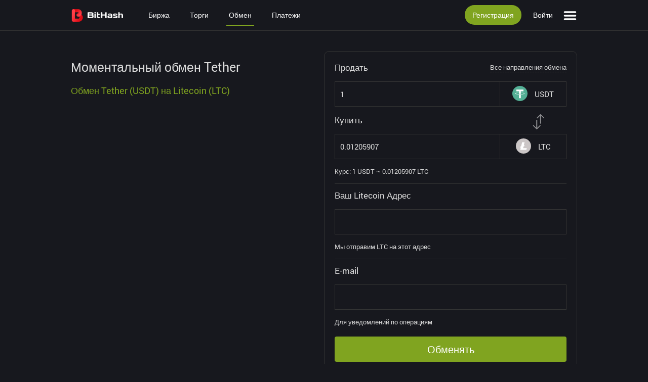

--- FILE ---
content_type: text/html; charset=UTF-8
request_url: https://www.bithash.net/ru/swap/usdt/ltc
body_size: 12303
content:
<!doctype html><html lang="ru" ng-app="app"><head>

  <meta charset="utf-8" />
  <meta name="viewport" content="width=device-width, initial-scale=1.0, maximum-scale=5.0, minimum-scale=1.0" />
  <meta name="csrf-token" content="xMQSlQLiNsRizKtFUfZmMd1t9qiW0SW7CiyVuwgw" />
  <meta name="format-detection" content="telephone=no" />
  <meta name="apple-mobile-web-app-capable" content="yes" />
  <meta name="mobile-web-app-capable" content="yes" />
  <meta name="apple-mobile-web-app-title" content="BitHash" />
  <meta name="application-name" content="BitHash" />

  <title>BitHash | Моментальный обмен Tether (USDT) на Litecoin (LTC)</title>

  <meta name="description" content="Обменять Криптовалюту Tether (USDT) на Litecoin (LTC) без регистрации по лучшим курсам на Бирже Криптовалют BitHash" />
  <meta name="twitter:description" content="Обменять Криптовалюту Tether (USDT) на Litecoin (LTC) без регистрации по лучшим курсам на Бирже Криптовалют BitHash" />
  <meta property="og:description" content="Обменять Криптовалюту Tether (USDT) на Litecoin (LTC) без регистрации по лучшим курсам на Бирже Криптовалют BitHash" />
  <meta property="og:title" content="BitHash | Моментальный обмен Tether (USDT) на Litecoin (LTC)" />
  <meta property="og:type" content="website" />
  <meta property="og:image:width" content="1200" />
  <meta property="og:image:height" content="630" />
  <meta property="og:site_name" content="BitHash" />
  <meta property="og:url" content="https://www.bithash.net/ru/swap/usdt/ltc" />
  <meta property="twitter:url" content="https://www.bithash.net/ru/swap/usdt/ltc" />
  <meta property="twitter:domain" content="bithash.net" />
  <meta property="og:image" content="https://www.bithash.net/cdn/bithash.png" />
  <meta name="twitter:image" content="https://www.bithash.net/cdn/bithash.png" />
  <meta name="twitter:card" content="summary_large_image" />
  <meta name="twitter:title" content="BitHash | Моментальный обмен Tether (USDT) на Litecoin (LTC)" />

  <link rel="shortcut icon" href="/favicon.ico" />
  <link rel="apple-touch-icon" href="/apple-touch-icon.png" />
  <link rel="stylesheet" href="/assets/app/css/dark.css?v=022" />
  <link rel="stylesheet" href="/assets/app/css/select2.min.css" />

  <link rel="canonical" href="https://www.bithash.net/ru/swap/usdt/ltc" />
  <link rel="alternate" hreflang="en" href="https://www.bithash.net/en/swap/usdt/ltc" />
  <link rel="alternate" hreflang="ru" href="https://www.bithash.net/ru/swap/usdt/ltc" />
  <link rel="alternate" hreflang="zh" href="https://www.bithash.net/cn/swap/usdt/ltc" />

  <script type="13d5cc653be6657b3276e7a1-text/javascript">window.segment = "/ru/swap/usdt/ltc";</script>
  <script src="/assets/app/js/i18n/locale-ru.js" type="13d5cc653be6657b3276e7a1-text/javascript"></script>
  <script src="/assets/app/js/vendor.js?v=022" type="13d5cc653be6657b3276e7a1-text/javascript"></script>
  <script src="/assets/app/js/app.js?v=022" type="13d5cc653be6657b3276e7a1-text/javascript"></script>

</head><body>

<aside id="menu">
    <ul>
        <li>
            <select id="lang" style="border:0" onclick="if (!window.__cfRLUnblockHandlers) return false; return false;" data-cf-modified-13d5cc653be6657b3276e7a1-="">
            <option value="en" data-value="/en/swap/usdt/ltc" >English</option>
            <option value="ru" data-value="/ru/swap/usdt/ltc" selected>Русский</option>
            <option value="cn" data-value="/cn/swap/usdt/ltc" >简体中文</option>
            </select>

            <a href="#" id="m_close" style="float:right;margin:0 10px 0 0" class="toggle"><img alt="Close" class="menu" src="/assets/app/svg/close.svg" height="22" width="22"></a>

            <div class="tg-list-item" style="float:right;margin:1px 60px 0 0">
              <a href="#" style="vertical-align:5px;margin-right:10px">Тема</a>
              <input class="tgl tgl-light" id="theme" type="checkbox" >
              <label class="tgl-btn" for="theme" style="height:20px;width:35px;display:inline-block;"></label>
            </div>
        </li>


        <li><a href="/ru/markets" title="Рынок Криптовалют">Рынок Криптовалют</a></li>
        <li><a href="/ru/exchange/btc/usdt" title="Торговать на Бирже">Торговать на Бирже</a></li>
        <li><a href="/ru/swap/btc/usdt" title="Моментальный Обмен">Моментальный Обмен</a></li>
        <li><a href="/ru/payments" title="Прием Платежей">Прием Платежей</a></li>

        <li><a href="/ru/listing" title="Листинг Криптовалют">Листинг Криптовалют</a></li>
        <li><a href="/ru/listing-partnership" title="Партнерам по Листингу">Партнерам по Листингу</a></li>
        <li><a href="/ru/referral" title="Реферальная Программа">Реферальная Программа</a></li>
        <li><a href="/ru/terms" title="Правила Биржи">Правила Биржи/AML</a></li>
        <li><a href="/ru/about" title="О Бирже BitHash">О Бирже BitHash</a></li>
        <li><a href="/ru/fees" title="Комиссии и Лимиты">Комиссии и Лимиты</a></li>
        <li><a href="/ru/status" title="Статусы Кошельков">Статусы Кошельков</a></li>
        <li><a href="/ru/stats" title="Статистика">Статистика</a></li>
        <li><a href="https://support.bithash.net" target="_blank" title="Поддержка"> Поддержка</a></li>
        <li><a href="/ru/api" title="API">API</a></li>
    </ul>
</aside>



<div class="pageBlock1">
  <div class="wrapper">
    <div class="subwrap">
      <nav>
      <div class="logoModule topModule">
          <a href="/ru" title="BitHash" class="logo">
            <img src="/cdn/bithash-icon.png" class="logo-icon" alt="BitHash Crypto Exchange" height="25" width="25">
            <img src="/cdn/bithash-text.png" class="logo-text" alt="BitHash Crypto Exchange" height="12" width="70">
          </a>
      </div>

      <div class="content logoModule topModule hidden-sm" style="margin-left:25px">

        <ul class="links">
          <li>

        <a href="/ru/markets" title="Биржа">Биржа</a>
        <span> &nbsp; &nbsp; &nbsp; &nbsp; &nbsp; </span>

          </li>

          <li style="display:none">
            <a href="#" class="desktop-link">Trading</a><span> &nbsp; &nbsp; &nbsp; &nbsp; &nbsp; </span>
            <input type="checkbox" id="show-features">
            <label for="show-features">Trading</label>
            <ul>
              <li><a href="#">Spot</a></li>
              <li><a href="#">Swap</a></li>
            </ul>
          </li>

          <li>

        <a href="/ru/exchange/btc/usdt" title="Торги">Торги</a>
          </li>
          <li>
        <span> &nbsp; &nbsp; &nbsp; &nbsp; &nbsp; </span>
        <a href="/ru/swap/btc/usdt" title="Обмен" style="border-bottom:2px solid #80a420">Обмен</a>
          </li>
          <li>
        <span> &nbsp; &nbsp; &nbsp; &nbsp; &nbsp; </span>
        <a href="/ru/payments" title="Принимайте к оплате Биткоин, Лайткоин, Эфир, Монеро и другие криптовалюты">Платежи</a>
          </li>
          <li style="display:none">
        <span> &nbsp; &nbsp; &nbsp; &nbsp; &nbsp; </span>
        <a href="/ru/promo" title="Награды">Награды</a>
          </li>
          </ul>
      </div>

      <div class="langModule topModule">
        <img alt="Menu" class="menu toggle" src="/assets/app/img/menu.svg" style="vertical-align:-10px;" height="28" width="28">
      </div>


      <div class="langModule topModule">


            <a href="/ru/signup" title="Регистрация" style="margin-right:15px;font-size:14px;padding:10px 15px;border-radius:20px" class="current">Регистрация</a>
            <a href="/ru/login" title="Войти" style="margin-right:15px;font-size:14px;">Войти</a>
      </div>

      </nav>
    </div>
  </div>
</div>
<div class="pageBlock2" style="display:none">
  <div class="wrapper">
    <div class="subwrap">

    <ul class="mainMenu left">
      <li><a href="/ru/markets" title="Биржа">Биржа</a></li>
      <li>|</li>   
      <li><a href="/ru/exchange/btc/usdt" title="Торги">Торги</a></li>
      <li>|</li>   
      <li><a href="/ru/swap/btc/usdt" title="Обмен" style="border-bottom:2px solid #80a420">Обмен</a></li>
      <li>|</li>   
      <li><a href="/ru/payments" title="Принимайте к оплате Биткоин, Лайткоин, Эфир, Монеро и другие криптовалюты">Платежи</a></li>

    </ul>
    <ul class="mainMenu" style="float:right !important">
      <li><a href="/ru/signup" title="Регистрация">Регистрация</a></li>
      <li>|</li>
      <li style="margin-right:0 !important"><a href="/ru/login" title="Войти">Войти</a></li>
    </ul>

    </div>
  </div>
</div>


<div class="pageBlock4 passBlock" style="padding:0 !important">
  <div class="wrapper">
    

	<div id="all" style="display:none;z-index:999999;position:fixed;top:0;bottom:0;left:0;right:0;background:#fff;padding:20px 20px;font-size: 15px;overflow:scroll;color:#333">
		<div style="float:right;font-size:25px;font-weight:600 !important;cursor:pointer;" onclick="if (!window.__cfRLUnblockHandlers) return false; $('#all').hide()" data-cf-modified-13d5cc653be6657b3276e7a1-="">x</div>
<a href="https://www.bithash.net/ru/swap/btc/bch" title="Bitcoin (BTC) - BitcoinCash (BCH)" style="color:#333">Bitcoin (BTC) - BitcoinCash (BCH)</a><br><a href="https://www.bithash.net/ru/swap/btc/eth" title="Bitcoin (BTC) - Ethereum (ETH)" style="color:#333">Bitcoin (BTC) - Ethereum (ETH)</a><br><a href="https://www.bithash.net/ru/swap/btc/usdt-erc" title="Bitcoin (BTC) - Tether (USDT-ERC)" style="color:#333">Bitcoin (BTC) - Tether (USDT-ERC)</a><br><a href="https://www.bithash.net/ru/swap/btc/usdt-bep" title="Bitcoin (BTC) - Tether (USDT-BEP)" style="color:#333">Bitcoin (BTC) - Tether (USDT-BEP)</a><br><a href="https://www.bithash.net/ru/swap/btc/usdt-trc" title="Bitcoin (BTC) - Tether (USDT-TRC)" style="color:#333">Bitcoin (BTC) - Tether (USDT-TRC)</a><br><a href="https://www.bithash.net/ru/swap/btc/usdc-erc" title="Bitcoin (BTC) - USD Coin (USDC-ERC)" style="color:#333">Bitcoin (BTC) - USD Coin (USDC-ERC)</a><br><a href="https://www.bithash.net/ru/swap/btc/usdc-bep" title="Bitcoin (BTC) - USD Coin (USDC-BEP)" style="color:#333">Bitcoin (BTC) - USD Coin (USDC-BEP)</a><br><a href="https://www.bithash.net/ru/swap/btc/usdc-trc" title="Bitcoin (BTC) - USD Coin (USDC-TRC)" style="color:#333">Bitcoin (BTC) - USD Coin (USDC-TRC)</a><br><a href="https://www.bithash.net/ru/swap/btc/dai" title="Bitcoin (BTC) - MakerDAO (DAI)" style="color:#333">Bitcoin (BTC) - MakerDAO (DAI)</a><br><a href="https://www.bithash.net/ru/swap/btc/dash" title="Bitcoin (BTC) - Dash (DASH)" style="color:#333">Bitcoin (BTC) - Dash (DASH)</a><br><a href="https://www.bithash.net/ru/swap/btc/doge" title="Bitcoin (BTC) - Dogecoin (DOGE)" style="color:#333">Bitcoin (BTC) - Dogecoin (DOGE)</a><br><a href="https://www.bithash.net/ru/swap/btc/etc" title="Bitcoin (BTC) - Classic (ETC)" style="color:#333">Bitcoin (BTC) - Classic (ETC)</a><br><a href="https://www.bithash.net/ru/swap/btc/gmt" title="Bitcoin (BTC) - STEPN (GMT)" style="color:#333">Bitcoin (BTC) - STEPN (GMT)</a><br><a href="https://www.bithash.net/ru/swap/btc/link" title="Bitcoin (BTC) - Chainlink (LINK)" style="color:#333">Bitcoin (BTC) - Chainlink (LINK)</a><br><a href="https://www.bithash.net/ru/swap/btc/ltc" title="Bitcoin (BTC) - Litecoin (LTC)" style="color:#333">Bitcoin (BTC) - Litecoin (LTC)</a><br><a href="https://www.bithash.net/ru/swap/btc/matic" title="Bitcoin (BTC) - Polygon (MATIC)" style="color:#333">Bitcoin (BTC) - Polygon (MATIC)</a><br><a href="https://www.bithash.net/ru/swap/btc/shib" title="Bitcoin (BTC) - Shiba Inu (SHIB)" style="color:#333">Bitcoin (BTC) - Shiba Inu (SHIB)</a><br><a href="https://www.bithash.net/ru/swap/btc/toncoin" title="Bitcoin (BTC) - TON Coin (TONCOIN)" style="color:#333">Bitcoin (BTC) - TON Coin (TONCOIN)</a><br><a href="https://www.bithash.net/ru/swap/btc/trx" title="Bitcoin (BTC) - Tron (TRX)" style="color:#333">Bitcoin (BTC) - Tron (TRX)</a><br><a href="https://www.bithash.net/ru/swap/btc/xmr" title="Bitcoin (BTC) - Monero (XMR)" style="color:#333">Bitcoin (BTC) - Monero (XMR)</a><br><a href="https://www.bithash.net/ru/swap/btc/yfi" title="Bitcoin (BTC) - Yearn Finance (YFI)" style="color:#333">Bitcoin (BTC) - Yearn Finance (YFI)</a><br><a href="https://www.bithash.net/ru/swap/btc/zec" title="Bitcoin (BTC) - Zcash (ZEC)" style="color:#333">Bitcoin (BTC) - Zcash (ZEC)</a><br><a href="https://www.bithash.net/ru/swap/bch/btc" title="BitcoinCash (BCH) - Bitcoin (BTC)" style="color:#333">BitcoinCash (BCH) - Bitcoin (BTC)</a><br><a href="https://www.bithash.net/ru/swap/bch/eth" title="BitcoinCash (BCH) - Ethereum (ETH)" style="color:#333">BitcoinCash (BCH) - Ethereum (ETH)</a><br><a href="https://www.bithash.net/ru/swap/bch/usdt-erc" title="BitcoinCash (BCH) - Tether (USDT-ERC)" style="color:#333">BitcoinCash (BCH) - Tether (USDT-ERC)</a><br><a href="https://www.bithash.net/ru/swap/bch/usdt-bep" title="BitcoinCash (BCH) - Tether (USDT-BEP)" style="color:#333">BitcoinCash (BCH) - Tether (USDT-BEP)</a><br><a href="https://www.bithash.net/ru/swap/bch/usdt-trc" title="BitcoinCash (BCH) - Tether (USDT-TRC)" style="color:#333">BitcoinCash (BCH) - Tether (USDT-TRC)</a><br><a href="https://www.bithash.net/ru/swap/bch/usdc-erc" title="BitcoinCash (BCH) - USD Coin (USDC-ERC)" style="color:#333">BitcoinCash (BCH) - USD Coin (USDC-ERC)</a><br><a href="https://www.bithash.net/ru/swap/bch/usdc-bep" title="BitcoinCash (BCH) - USD Coin (USDC-BEP)" style="color:#333">BitcoinCash (BCH) - USD Coin (USDC-BEP)</a><br><a href="https://www.bithash.net/ru/swap/bch/usdc-trc" title="BitcoinCash (BCH) - USD Coin (USDC-TRC)" style="color:#333">BitcoinCash (BCH) - USD Coin (USDC-TRC)</a><br><a href="https://www.bithash.net/ru/swap/bch/dai" title="BitcoinCash (BCH) - MakerDAO (DAI)" style="color:#333">BitcoinCash (BCH) - MakerDAO (DAI)</a><br><a href="https://www.bithash.net/ru/swap/bch/dash" title="BitcoinCash (BCH) - Dash (DASH)" style="color:#333">BitcoinCash (BCH) - Dash (DASH)</a><br><a href="https://www.bithash.net/ru/swap/bch/doge" title="BitcoinCash (BCH) - Dogecoin (DOGE)" style="color:#333">BitcoinCash (BCH) - Dogecoin (DOGE)</a><br><a href="https://www.bithash.net/ru/swap/bch/etc" title="BitcoinCash (BCH) - Classic (ETC)" style="color:#333">BitcoinCash (BCH) - Classic (ETC)</a><br><a href="https://www.bithash.net/ru/swap/bch/gmt" title="BitcoinCash (BCH) - STEPN (GMT)" style="color:#333">BitcoinCash (BCH) - STEPN (GMT)</a><br><a href="https://www.bithash.net/ru/swap/bch/link" title="BitcoinCash (BCH) - Chainlink (LINK)" style="color:#333">BitcoinCash (BCH) - Chainlink (LINK)</a><br><a href="https://www.bithash.net/ru/swap/bch/ltc" title="BitcoinCash (BCH) - Litecoin (LTC)" style="color:#333">BitcoinCash (BCH) - Litecoin (LTC)</a><br><a href="https://www.bithash.net/ru/swap/bch/matic" title="BitcoinCash (BCH) - Polygon (MATIC)" style="color:#333">BitcoinCash (BCH) - Polygon (MATIC)</a><br><a href="https://www.bithash.net/ru/swap/bch/shib" title="BitcoinCash (BCH) - Shiba Inu (SHIB)" style="color:#333">BitcoinCash (BCH) - Shiba Inu (SHIB)</a><br><a href="https://www.bithash.net/ru/swap/bch/toncoin" title="BitcoinCash (BCH) - TON Coin (TONCOIN)" style="color:#333">BitcoinCash (BCH) - TON Coin (TONCOIN)</a><br><a href="https://www.bithash.net/ru/swap/bch/trx" title="BitcoinCash (BCH) - Tron (TRX)" style="color:#333">BitcoinCash (BCH) - Tron (TRX)</a><br><a href="https://www.bithash.net/ru/swap/bch/xmr" title="BitcoinCash (BCH) - Monero (XMR)" style="color:#333">BitcoinCash (BCH) - Monero (XMR)</a><br><a href="https://www.bithash.net/ru/swap/bch/yfi" title="BitcoinCash (BCH) - Yearn Finance (YFI)" style="color:#333">BitcoinCash (BCH) - Yearn Finance (YFI)</a><br><a href="https://www.bithash.net/ru/swap/bch/zec" title="BitcoinCash (BCH) - Zcash (ZEC)" style="color:#333">BitcoinCash (BCH) - Zcash (ZEC)</a><br><a href="https://www.bithash.net/ru/swap/eth/btc" title="Ethereum (ETH) - Bitcoin (BTC)" style="color:#333">Ethereum (ETH) - Bitcoin (BTC)</a><br><a href="https://www.bithash.net/ru/swap/eth/bch" title="Ethereum (ETH) - BitcoinCash (BCH)" style="color:#333">Ethereum (ETH) - BitcoinCash (BCH)</a><br><a href="https://www.bithash.net/ru/swap/eth/usdt-erc" title="Ethereum (ETH) - Tether (USDT-ERC)" style="color:#333">Ethereum (ETH) - Tether (USDT-ERC)</a><br><a href="https://www.bithash.net/ru/swap/eth/usdt-bep" title="Ethereum (ETH) - Tether (USDT-BEP)" style="color:#333">Ethereum (ETH) - Tether (USDT-BEP)</a><br><a href="https://www.bithash.net/ru/swap/eth/usdt-trc" title="Ethereum (ETH) - Tether (USDT-TRC)" style="color:#333">Ethereum (ETH) - Tether (USDT-TRC)</a><br><a href="https://www.bithash.net/ru/swap/eth/usdc-erc" title="Ethereum (ETH) - USD Coin (USDC-ERC)" style="color:#333">Ethereum (ETH) - USD Coin (USDC-ERC)</a><br><a href="https://www.bithash.net/ru/swap/eth/usdc-bep" title="Ethereum (ETH) - USD Coin (USDC-BEP)" style="color:#333">Ethereum (ETH) - USD Coin (USDC-BEP)</a><br><a href="https://www.bithash.net/ru/swap/eth/usdc-trc" title="Ethereum (ETH) - USD Coin (USDC-TRC)" style="color:#333">Ethereum (ETH) - USD Coin (USDC-TRC)</a><br><a href="https://www.bithash.net/ru/swap/eth/dai" title="Ethereum (ETH) - MakerDAO (DAI)" style="color:#333">Ethereum (ETH) - MakerDAO (DAI)</a><br><a href="https://www.bithash.net/ru/swap/eth/dash" title="Ethereum (ETH) - Dash (DASH)" style="color:#333">Ethereum (ETH) - Dash (DASH)</a><br><a href="https://www.bithash.net/ru/swap/eth/doge" title="Ethereum (ETH) - Dogecoin (DOGE)" style="color:#333">Ethereum (ETH) - Dogecoin (DOGE)</a><br><a href="https://www.bithash.net/ru/swap/eth/etc" title="Ethereum (ETH) - Classic (ETC)" style="color:#333">Ethereum (ETH) - Classic (ETC)</a><br><a href="https://www.bithash.net/ru/swap/eth/gmt" title="Ethereum (ETH) - STEPN (GMT)" style="color:#333">Ethereum (ETH) - STEPN (GMT)</a><br><a href="https://www.bithash.net/ru/swap/eth/link" title="Ethereum (ETH) - Chainlink (LINK)" style="color:#333">Ethereum (ETH) - Chainlink (LINK)</a><br><a href="https://www.bithash.net/ru/swap/eth/ltc" title="Ethereum (ETH) - Litecoin (LTC)" style="color:#333">Ethereum (ETH) - Litecoin (LTC)</a><br><a href="https://www.bithash.net/ru/swap/eth/matic" title="Ethereum (ETH) - Polygon (MATIC)" style="color:#333">Ethereum (ETH) - Polygon (MATIC)</a><br><a href="https://www.bithash.net/ru/swap/eth/shib" title="Ethereum (ETH) - Shiba Inu (SHIB)" style="color:#333">Ethereum (ETH) - Shiba Inu (SHIB)</a><br><a href="https://www.bithash.net/ru/swap/eth/toncoin" title="Ethereum (ETH) - TON Coin (TONCOIN)" style="color:#333">Ethereum (ETH) - TON Coin (TONCOIN)</a><br><a href="https://www.bithash.net/ru/swap/eth/trx" title="Ethereum (ETH) - Tron (TRX)" style="color:#333">Ethereum (ETH) - Tron (TRX)</a><br><a href="https://www.bithash.net/ru/swap/eth/xmr" title="Ethereum (ETH) - Monero (XMR)" style="color:#333">Ethereum (ETH) - Monero (XMR)</a><br><a href="https://www.bithash.net/ru/swap/eth/yfi" title="Ethereum (ETH) - Yearn Finance (YFI)" style="color:#333">Ethereum (ETH) - Yearn Finance (YFI)</a><br><a href="https://www.bithash.net/ru/swap/eth/zec" title="Ethereum (ETH) - Zcash (ZEC)" style="color:#333">Ethereum (ETH) - Zcash (ZEC)</a><br><a href="https://www.bithash.net/ru/swap/usdt-erc/btc" title="Tether (USDT-ERC) - Bitcoin (BTC)" style="color:#333">Tether (USDT-ERC) - Bitcoin (BTC)</a><br><a href="https://www.bithash.net/ru/swap/usdt-erc/bch" title="Tether (USDT-ERC) - BitcoinCash (BCH)" style="color:#333">Tether (USDT-ERC) - BitcoinCash (BCH)</a><br><a href="https://www.bithash.net/ru/swap/usdt-erc/eth" title="Tether (USDT-ERC) - Ethereum (ETH)" style="color:#333">Tether (USDT-ERC) - Ethereum (ETH)</a><br><a href="https://www.bithash.net/ru/swap/usdt-erc/usdt-bep" title="Tether (USDT-ERC) - Tether (USDT-BEP)" style="color:#333">Tether (USDT-ERC) - Tether (USDT-BEP)</a><br><a href="https://www.bithash.net/ru/swap/usdt-erc/usdt-trc" title="Tether (USDT-ERC) - Tether (USDT-TRC)" style="color:#333">Tether (USDT-ERC) - Tether (USDT-TRC)</a><br><a href="https://www.bithash.net/ru/swap/usdt-erc/usdc-erc" title="Tether (USDT-ERC) - USD Coin (USDC-ERC)" style="color:#333">Tether (USDT-ERC) - USD Coin (USDC-ERC)</a><br><a href="https://www.bithash.net/ru/swap/usdt-erc/usdc-bep" title="Tether (USDT-ERC) - USD Coin (USDC-BEP)" style="color:#333">Tether (USDT-ERC) - USD Coin (USDC-BEP)</a><br><a href="https://www.bithash.net/ru/swap/usdt-erc/usdc-trc" title="Tether (USDT-ERC) - USD Coin (USDC-TRC)" style="color:#333">Tether (USDT-ERC) - USD Coin (USDC-TRC)</a><br><a href="https://www.bithash.net/ru/swap/usdt-erc/dai" title="Tether (USDT-ERC) - MakerDAO (DAI)" style="color:#333">Tether (USDT-ERC) - MakerDAO (DAI)</a><br><a href="https://www.bithash.net/ru/swap/usdt-erc/dash" title="Tether (USDT-ERC) - Dash (DASH)" style="color:#333">Tether (USDT-ERC) - Dash (DASH)</a><br><a href="https://www.bithash.net/ru/swap/usdt-erc/doge" title="Tether (USDT-ERC) - Dogecoin (DOGE)" style="color:#333">Tether (USDT-ERC) - Dogecoin (DOGE)</a><br><a href="https://www.bithash.net/ru/swap/usdt-erc/etc" title="Tether (USDT-ERC) - Classic (ETC)" style="color:#333">Tether (USDT-ERC) - Classic (ETC)</a><br><a href="https://www.bithash.net/ru/swap/usdt-erc/gmt" title="Tether (USDT-ERC) - STEPN (GMT)" style="color:#333">Tether (USDT-ERC) - STEPN (GMT)</a><br><a href="https://www.bithash.net/ru/swap/usdt-erc/link" title="Tether (USDT-ERC) - Chainlink (LINK)" style="color:#333">Tether (USDT-ERC) - Chainlink (LINK)</a><br><a href="https://www.bithash.net/ru/swap/usdt-erc/ltc" title="Tether (USDT-ERC) - Litecoin (LTC)" style="color:#333">Tether (USDT-ERC) - Litecoin (LTC)</a><br><a href="https://www.bithash.net/ru/swap/usdt-erc/matic" title="Tether (USDT-ERC) - Polygon (MATIC)" style="color:#333">Tether (USDT-ERC) - Polygon (MATIC)</a><br><a href="https://www.bithash.net/ru/swap/usdt-erc/shib" title="Tether (USDT-ERC) - Shiba Inu (SHIB)" style="color:#333">Tether (USDT-ERC) - Shiba Inu (SHIB)</a><br><a href="https://www.bithash.net/ru/swap/usdt-erc/toncoin" title="Tether (USDT-ERC) - TON Coin (TONCOIN)" style="color:#333">Tether (USDT-ERC) - TON Coin (TONCOIN)</a><br><a href="https://www.bithash.net/ru/swap/usdt-erc/trx" title="Tether (USDT-ERC) - Tron (TRX)" style="color:#333">Tether (USDT-ERC) - Tron (TRX)</a><br><a href="https://www.bithash.net/ru/swap/usdt-erc/xmr" title="Tether (USDT-ERC) - Monero (XMR)" style="color:#333">Tether (USDT-ERC) - Monero (XMR)</a><br><a href="https://www.bithash.net/ru/swap/usdt-erc/yfi" title="Tether (USDT-ERC) - Yearn Finance (YFI)" style="color:#333">Tether (USDT-ERC) - Yearn Finance (YFI)</a><br><a href="https://www.bithash.net/ru/swap/usdt-erc/zec" title="Tether (USDT-ERC) - Zcash (ZEC)" style="color:#333">Tether (USDT-ERC) - Zcash (ZEC)</a><br><a href="https://www.bithash.net/ru/swap/usdt-bep/btc" title="Tether (USDT-BEP) - Bitcoin (BTC)" style="color:#333">Tether (USDT-BEP) - Bitcoin (BTC)</a><br><a href="https://www.bithash.net/ru/swap/usdt-bep/bch" title="Tether (USDT-BEP) - BitcoinCash (BCH)" style="color:#333">Tether (USDT-BEP) - BitcoinCash (BCH)</a><br><a href="https://www.bithash.net/ru/swap/usdt-bep/eth" title="Tether (USDT-BEP) - Ethereum (ETH)" style="color:#333">Tether (USDT-BEP) - Ethereum (ETH)</a><br><a href="https://www.bithash.net/ru/swap/usdt-bep/usdt-erc" title="Tether (USDT-BEP) - Tether (USDT-ERC)" style="color:#333">Tether (USDT-BEP) - Tether (USDT-ERC)</a><br><a href="https://www.bithash.net/ru/swap/usdt-bep/usdt-trc" title="Tether (USDT-BEP) - Tether (USDT-TRC)" style="color:#333">Tether (USDT-BEP) - Tether (USDT-TRC)</a><br><a href="https://www.bithash.net/ru/swap/usdt-bep/usdc-erc" title="Tether (USDT-BEP) - USD Coin (USDC-ERC)" style="color:#333">Tether (USDT-BEP) - USD Coin (USDC-ERC)</a><br><a href="https://www.bithash.net/ru/swap/usdt-bep/usdc-bep" title="Tether (USDT-BEP) - USD Coin (USDC-BEP)" style="color:#333">Tether (USDT-BEP) - USD Coin (USDC-BEP)</a><br><a href="https://www.bithash.net/ru/swap/usdt-bep/usdc-trc" title="Tether (USDT-BEP) - USD Coin (USDC-TRC)" style="color:#333">Tether (USDT-BEP) - USD Coin (USDC-TRC)</a><br><a href="https://www.bithash.net/ru/swap/usdt-bep/dai" title="Tether (USDT-BEP) - MakerDAO (DAI)" style="color:#333">Tether (USDT-BEP) - MakerDAO (DAI)</a><br><a href="https://www.bithash.net/ru/swap/usdt-bep/dash" title="Tether (USDT-BEP) - Dash (DASH)" style="color:#333">Tether (USDT-BEP) - Dash (DASH)</a><br><a href="https://www.bithash.net/ru/swap/usdt-bep/doge" title="Tether (USDT-BEP) - Dogecoin (DOGE)" style="color:#333">Tether (USDT-BEP) - Dogecoin (DOGE)</a><br><a href="https://www.bithash.net/ru/swap/usdt-bep/etc" title="Tether (USDT-BEP) - Classic (ETC)" style="color:#333">Tether (USDT-BEP) - Classic (ETC)</a><br><a href="https://www.bithash.net/ru/swap/usdt-bep/gmt" title="Tether (USDT-BEP) - STEPN (GMT)" style="color:#333">Tether (USDT-BEP) - STEPN (GMT)</a><br><a href="https://www.bithash.net/ru/swap/usdt-bep/link" title="Tether (USDT-BEP) - Chainlink (LINK)" style="color:#333">Tether (USDT-BEP) - Chainlink (LINK)</a><br><a href="https://www.bithash.net/ru/swap/usdt-bep/ltc" title="Tether (USDT-BEP) - Litecoin (LTC)" style="color:#333">Tether (USDT-BEP) - Litecoin (LTC)</a><br><a href="https://www.bithash.net/ru/swap/usdt-bep/matic" title="Tether (USDT-BEP) - Polygon (MATIC)" style="color:#333">Tether (USDT-BEP) - Polygon (MATIC)</a><br><a href="https://www.bithash.net/ru/swap/usdt-bep/shib" title="Tether (USDT-BEP) - Shiba Inu (SHIB)" style="color:#333">Tether (USDT-BEP) - Shiba Inu (SHIB)</a><br><a href="https://www.bithash.net/ru/swap/usdt-bep/toncoin" title="Tether (USDT-BEP) - TON Coin (TONCOIN)" style="color:#333">Tether (USDT-BEP) - TON Coin (TONCOIN)</a><br><a href="https://www.bithash.net/ru/swap/usdt-bep/trx" title="Tether (USDT-BEP) - Tron (TRX)" style="color:#333">Tether (USDT-BEP) - Tron (TRX)</a><br><a href="https://www.bithash.net/ru/swap/usdt-bep/xmr" title="Tether (USDT-BEP) - Monero (XMR)" style="color:#333">Tether (USDT-BEP) - Monero (XMR)</a><br><a href="https://www.bithash.net/ru/swap/usdt-bep/yfi" title="Tether (USDT-BEP) - Yearn Finance (YFI)" style="color:#333">Tether (USDT-BEP) - Yearn Finance (YFI)</a><br><a href="https://www.bithash.net/ru/swap/usdt-bep/zec" title="Tether (USDT-BEP) - Zcash (ZEC)" style="color:#333">Tether (USDT-BEP) - Zcash (ZEC)</a><br><a href="https://www.bithash.net/ru/swap/usdt-trc/btc" title="Tether (USDT-TRC) - Bitcoin (BTC)" style="color:#333">Tether (USDT-TRC) - Bitcoin (BTC)</a><br><a href="https://www.bithash.net/ru/swap/usdt-trc/bch" title="Tether (USDT-TRC) - BitcoinCash (BCH)" style="color:#333">Tether (USDT-TRC) - BitcoinCash (BCH)</a><br><a href="https://www.bithash.net/ru/swap/usdt-trc/eth" title="Tether (USDT-TRC) - Ethereum (ETH)" style="color:#333">Tether (USDT-TRC) - Ethereum (ETH)</a><br><a href="https://www.bithash.net/ru/swap/usdt-trc/usdt-erc" title="Tether (USDT-TRC) - Tether (USDT-ERC)" style="color:#333">Tether (USDT-TRC) - Tether (USDT-ERC)</a><br><a href="https://www.bithash.net/ru/swap/usdt-trc/usdt-bep" title="Tether (USDT-TRC) - Tether (USDT-BEP)" style="color:#333">Tether (USDT-TRC) - Tether (USDT-BEP)</a><br><a href="https://www.bithash.net/ru/swap/usdt-trc/usdc-erc" title="Tether (USDT-TRC) - USD Coin (USDC-ERC)" style="color:#333">Tether (USDT-TRC) - USD Coin (USDC-ERC)</a><br><a href="https://www.bithash.net/ru/swap/usdt-trc/usdc-bep" title="Tether (USDT-TRC) - USD Coin (USDC-BEP)" style="color:#333">Tether (USDT-TRC) - USD Coin (USDC-BEP)</a><br><a href="https://www.bithash.net/ru/swap/usdt-trc/usdc-trc" title="Tether (USDT-TRC) - USD Coin (USDC-TRC)" style="color:#333">Tether (USDT-TRC) - USD Coin (USDC-TRC)</a><br><a href="https://www.bithash.net/ru/swap/usdt-trc/dai" title="Tether (USDT-TRC) - MakerDAO (DAI)" style="color:#333">Tether (USDT-TRC) - MakerDAO (DAI)</a><br><a href="https://www.bithash.net/ru/swap/usdt-trc/dash" title="Tether (USDT-TRC) - Dash (DASH)" style="color:#333">Tether (USDT-TRC) - Dash (DASH)</a><br><a href="https://www.bithash.net/ru/swap/usdt-trc/doge" title="Tether (USDT-TRC) - Dogecoin (DOGE)" style="color:#333">Tether (USDT-TRC) - Dogecoin (DOGE)</a><br><a href="https://www.bithash.net/ru/swap/usdt-trc/etc" title="Tether (USDT-TRC) - Classic (ETC)" style="color:#333">Tether (USDT-TRC) - Classic (ETC)</a><br><a href="https://www.bithash.net/ru/swap/usdt-trc/gmt" title="Tether (USDT-TRC) - STEPN (GMT)" style="color:#333">Tether (USDT-TRC) - STEPN (GMT)</a><br><a href="https://www.bithash.net/ru/swap/usdt-trc/link" title="Tether (USDT-TRC) - Chainlink (LINK)" style="color:#333">Tether (USDT-TRC) - Chainlink (LINK)</a><br><a href="https://www.bithash.net/ru/swap/usdt-trc/ltc" title="Tether (USDT-TRC) - Litecoin (LTC)" style="color:#333">Tether (USDT-TRC) - Litecoin (LTC)</a><br><a href="https://www.bithash.net/ru/swap/usdt-trc/matic" title="Tether (USDT-TRC) - Polygon (MATIC)" style="color:#333">Tether (USDT-TRC) - Polygon (MATIC)</a><br><a href="https://www.bithash.net/ru/swap/usdt-trc/shib" title="Tether (USDT-TRC) - Shiba Inu (SHIB)" style="color:#333">Tether (USDT-TRC) - Shiba Inu (SHIB)</a><br><a href="https://www.bithash.net/ru/swap/usdt-trc/toncoin" title="Tether (USDT-TRC) - TON Coin (TONCOIN)" style="color:#333">Tether (USDT-TRC) - TON Coin (TONCOIN)</a><br><a href="https://www.bithash.net/ru/swap/usdt-trc/trx" title="Tether (USDT-TRC) - Tron (TRX)" style="color:#333">Tether (USDT-TRC) - Tron (TRX)</a><br><a href="https://www.bithash.net/ru/swap/usdt-trc/xmr" title="Tether (USDT-TRC) - Monero (XMR)" style="color:#333">Tether (USDT-TRC) - Monero (XMR)</a><br><a href="https://www.bithash.net/ru/swap/usdt-trc/yfi" title="Tether (USDT-TRC) - Yearn Finance (YFI)" style="color:#333">Tether (USDT-TRC) - Yearn Finance (YFI)</a><br><a href="https://www.bithash.net/ru/swap/usdt-trc/zec" title="Tether (USDT-TRC) - Zcash (ZEC)" style="color:#333">Tether (USDT-TRC) - Zcash (ZEC)</a><br><a href="https://www.bithash.net/ru/swap/usdc-erc/btc" title="USD Coin (USDC-ERC) - Bitcoin (BTC)" style="color:#333">USD Coin (USDC-ERC) - Bitcoin (BTC)</a><br><a href="https://www.bithash.net/ru/swap/usdc-erc/bch" title="USD Coin (USDC-ERC) - BitcoinCash (BCH)" style="color:#333">USD Coin (USDC-ERC) - BitcoinCash (BCH)</a><br><a href="https://www.bithash.net/ru/swap/usdc-erc/eth" title="USD Coin (USDC-ERC) - Ethereum (ETH)" style="color:#333">USD Coin (USDC-ERC) - Ethereum (ETH)</a><br><a href="https://www.bithash.net/ru/swap/usdc-erc/usdt-erc" title="USD Coin (USDC-ERC) - Tether (USDT-ERC)" style="color:#333">USD Coin (USDC-ERC) - Tether (USDT-ERC)</a><br><a href="https://www.bithash.net/ru/swap/usdc-erc/usdt-bep" title="USD Coin (USDC-ERC) - Tether (USDT-BEP)" style="color:#333">USD Coin (USDC-ERC) - Tether (USDT-BEP)</a><br><a href="https://www.bithash.net/ru/swap/usdc-erc/usdt-trc" title="USD Coin (USDC-ERC) - Tether (USDT-TRC)" style="color:#333">USD Coin (USDC-ERC) - Tether (USDT-TRC)</a><br><a href="https://www.bithash.net/ru/swap/usdc-erc/usdc-bep" title="USD Coin (USDC-ERC) - USD Coin (USDC-BEP)" style="color:#333">USD Coin (USDC-ERC) - USD Coin (USDC-BEP)</a><br><a href="https://www.bithash.net/ru/swap/usdc-erc/usdc-trc" title="USD Coin (USDC-ERC) - USD Coin (USDC-TRC)" style="color:#333">USD Coin (USDC-ERC) - USD Coin (USDC-TRC)</a><br><a href="https://www.bithash.net/ru/swap/usdc-erc/dai" title="USD Coin (USDC-ERC) - MakerDAO (DAI)" style="color:#333">USD Coin (USDC-ERC) - MakerDAO (DAI)</a><br><a href="https://www.bithash.net/ru/swap/usdc-erc/dash" title="USD Coin (USDC-ERC) - Dash (DASH)" style="color:#333">USD Coin (USDC-ERC) - Dash (DASH)</a><br><a href="https://www.bithash.net/ru/swap/usdc-erc/doge" title="USD Coin (USDC-ERC) - Dogecoin (DOGE)" style="color:#333">USD Coin (USDC-ERC) - Dogecoin (DOGE)</a><br><a href="https://www.bithash.net/ru/swap/usdc-erc/etc" title="USD Coin (USDC-ERC) - Classic (ETC)" style="color:#333">USD Coin (USDC-ERC) - Classic (ETC)</a><br><a href="https://www.bithash.net/ru/swap/usdc-erc/gmt" title="USD Coin (USDC-ERC) - STEPN (GMT)" style="color:#333">USD Coin (USDC-ERC) - STEPN (GMT)</a><br><a href="https://www.bithash.net/ru/swap/usdc-erc/link" title="USD Coin (USDC-ERC) - Chainlink (LINK)" style="color:#333">USD Coin (USDC-ERC) - Chainlink (LINK)</a><br><a href="https://www.bithash.net/ru/swap/usdc-erc/ltc" title="USD Coin (USDC-ERC) - Litecoin (LTC)" style="color:#333">USD Coin (USDC-ERC) - Litecoin (LTC)</a><br><a href="https://www.bithash.net/ru/swap/usdc-erc/matic" title="USD Coin (USDC-ERC) - Polygon (MATIC)" style="color:#333">USD Coin (USDC-ERC) - Polygon (MATIC)</a><br><a href="https://www.bithash.net/ru/swap/usdc-erc/shib" title="USD Coin (USDC-ERC) - Shiba Inu (SHIB)" style="color:#333">USD Coin (USDC-ERC) - Shiba Inu (SHIB)</a><br><a href="https://www.bithash.net/ru/swap/usdc-erc/toncoin" title="USD Coin (USDC-ERC) - TON Coin (TONCOIN)" style="color:#333">USD Coin (USDC-ERC) - TON Coin (TONCOIN)</a><br><a href="https://www.bithash.net/ru/swap/usdc-erc/trx" title="USD Coin (USDC-ERC) - Tron (TRX)" style="color:#333">USD Coin (USDC-ERC) - Tron (TRX)</a><br><a href="https://www.bithash.net/ru/swap/usdc-erc/xmr" title="USD Coin (USDC-ERC) - Monero (XMR)" style="color:#333">USD Coin (USDC-ERC) - Monero (XMR)</a><br><a href="https://www.bithash.net/ru/swap/usdc-erc/yfi" title="USD Coin (USDC-ERC) - Yearn Finance (YFI)" style="color:#333">USD Coin (USDC-ERC) - Yearn Finance (YFI)</a><br><a href="https://www.bithash.net/ru/swap/usdc-erc/zec" title="USD Coin (USDC-ERC) - Zcash (ZEC)" style="color:#333">USD Coin (USDC-ERC) - Zcash (ZEC)</a><br><a href="https://www.bithash.net/ru/swap/usdc-bep/btc" title="USD Coin (USDC-BEP) - Bitcoin (BTC)" style="color:#333">USD Coin (USDC-BEP) - Bitcoin (BTC)</a><br><a href="https://www.bithash.net/ru/swap/usdc-bep/bch" title="USD Coin (USDC-BEP) - BitcoinCash (BCH)" style="color:#333">USD Coin (USDC-BEP) - BitcoinCash (BCH)</a><br><a href="https://www.bithash.net/ru/swap/usdc-bep/eth" title="USD Coin (USDC-BEP) - Ethereum (ETH)" style="color:#333">USD Coin (USDC-BEP) - Ethereum (ETH)</a><br><a href="https://www.bithash.net/ru/swap/usdc-bep/usdt-erc" title="USD Coin (USDC-BEP) - Tether (USDT-ERC)" style="color:#333">USD Coin (USDC-BEP) - Tether (USDT-ERC)</a><br><a href="https://www.bithash.net/ru/swap/usdc-bep/usdt-bep" title="USD Coin (USDC-BEP) - Tether (USDT-BEP)" style="color:#333">USD Coin (USDC-BEP) - Tether (USDT-BEP)</a><br><a href="https://www.bithash.net/ru/swap/usdc-bep/usdt-trc" title="USD Coin (USDC-BEP) - Tether (USDT-TRC)" style="color:#333">USD Coin (USDC-BEP) - Tether (USDT-TRC)</a><br><a href="https://www.bithash.net/ru/swap/usdc-bep/usdc-erc" title="USD Coin (USDC-BEP) - USD Coin (USDC-ERC)" style="color:#333">USD Coin (USDC-BEP) - USD Coin (USDC-ERC)</a><br><a href="https://www.bithash.net/ru/swap/usdc-bep/usdc-trc" title="USD Coin (USDC-BEP) - USD Coin (USDC-TRC)" style="color:#333">USD Coin (USDC-BEP) - USD Coin (USDC-TRC)</a><br><a href="https://www.bithash.net/ru/swap/usdc-bep/dai" title="USD Coin (USDC-BEP) - MakerDAO (DAI)" style="color:#333">USD Coin (USDC-BEP) - MakerDAO (DAI)</a><br><a href="https://www.bithash.net/ru/swap/usdc-bep/dash" title="USD Coin (USDC-BEP) - Dash (DASH)" style="color:#333">USD Coin (USDC-BEP) - Dash (DASH)</a><br><a href="https://www.bithash.net/ru/swap/usdc-bep/doge" title="USD Coin (USDC-BEP) - Dogecoin (DOGE)" style="color:#333">USD Coin (USDC-BEP) - Dogecoin (DOGE)</a><br><a href="https://www.bithash.net/ru/swap/usdc-bep/etc" title="USD Coin (USDC-BEP) - Classic (ETC)" style="color:#333">USD Coin (USDC-BEP) - Classic (ETC)</a><br><a href="https://www.bithash.net/ru/swap/usdc-bep/gmt" title="USD Coin (USDC-BEP) - STEPN (GMT)" style="color:#333">USD Coin (USDC-BEP) - STEPN (GMT)</a><br><a href="https://www.bithash.net/ru/swap/usdc-bep/link" title="USD Coin (USDC-BEP) - Chainlink (LINK)" style="color:#333">USD Coin (USDC-BEP) - Chainlink (LINK)</a><br><a href="https://www.bithash.net/ru/swap/usdc-bep/ltc" title="USD Coin (USDC-BEP) - Litecoin (LTC)" style="color:#333">USD Coin (USDC-BEP) - Litecoin (LTC)</a><br><a href="https://www.bithash.net/ru/swap/usdc-bep/matic" title="USD Coin (USDC-BEP) - Polygon (MATIC)" style="color:#333">USD Coin (USDC-BEP) - Polygon (MATIC)</a><br><a href="https://www.bithash.net/ru/swap/usdc-bep/shib" title="USD Coin (USDC-BEP) - Shiba Inu (SHIB)" style="color:#333">USD Coin (USDC-BEP) - Shiba Inu (SHIB)</a><br><a href="https://www.bithash.net/ru/swap/usdc-bep/toncoin" title="USD Coin (USDC-BEP) - TON Coin (TONCOIN)" style="color:#333">USD Coin (USDC-BEP) - TON Coin (TONCOIN)</a><br><a href="https://www.bithash.net/ru/swap/usdc-bep/trx" title="USD Coin (USDC-BEP) - Tron (TRX)" style="color:#333">USD Coin (USDC-BEP) - Tron (TRX)</a><br><a href="https://www.bithash.net/ru/swap/usdc-bep/xmr" title="USD Coin (USDC-BEP) - Monero (XMR)" style="color:#333">USD Coin (USDC-BEP) - Monero (XMR)</a><br><a href="https://www.bithash.net/ru/swap/usdc-bep/yfi" title="USD Coin (USDC-BEP) - Yearn Finance (YFI)" style="color:#333">USD Coin (USDC-BEP) - Yearn Finance (YFI)</a><br><a href="https://www.bithash.net/ru/swap/usdc-bep/zec" title="USD Coin (USDC-BEP) - Zcash (ZEC)" style="color:#333">USD Coin (USDC-BEP) - Zcash (ZEC)</a><br><a href="https://www.bithash.net/ru/swap/usdc-trc/btc" title="USD Coin (USDC-TRC) - Bitcoin (BTC)" style="color:#333">USD Coin (USDC-TRC) - Bitcoin (BTC)</a><br><a href="https://www.bithash.net/ru/swap/usdc-trc/bch" title="USD Coin (USDC-TRC) - BitcoinCash (BCH)" style="color:#333">USD Coin (USDC-TRC) - BitcoinCash (BCH)</a><br><a href="https://www.bithash.net/ru/swap/usdc-trc/eth" title="USD Coin (USDC-TRC) - Ethereum (ETH)" style="color:#333">USD Coin (USDC-TRC) - Ethereum (ETH)</a><br><a href="https://www.bithash.net/ru/swap/usdc-trc/usdt-erc" title="USD Coin (USDC-TRC) - Tether (USDT-ERC)" style="color:#333">USD Coin (USDC-TRC) - Tether (USDT-ERC)</a><br><a href="https://www.bithash.net/ru/swap/usdc-trc/usdt-bep" title="USD Coin (USDC-TRC) - Tether (USDT-BEP)" style="color:#333">USD Coin (USDC-TRC) - Tether (USDT-BEP)</a><br><a href="https://www.bithash.net/ru/swap/usdc-trc/usdt-trc" title="USD Coin (USDC-TRC) - Tether (USDT-TRC)" style="color:#333">USD Coin (USDC-TRC) - Tether (USDT-TRC)</a><br><a href="https://www.bithash.net/ru/swap/usdc-trc/usdc-erc" title="USD Coin (USDC-TRC) - USD Coin (USDC-ERC)" style="color:#333">USD Coin (USDC-TRC) - USD Coin (USDC-ERC)</a><br><a href="https://www.bithash.net/ru/swap/usdc-trc/usdc-bep" title="USD Coin (USDC-TRC) - USD Coin (USDC-BEP)" style="color:#333">USD Coin (USDC-TRC) - USD Coin (USDC-BEP)</a><br><a href="https://www.bithash.net/ru/swap/usdc-trc/dai" title="USD Coin (USDC-TRC) - MakerDAO (DAI)" style="color:#333">USD Coin (USDC-TRC) - MakerDAO (DAI)</a><br><a href="https://www.bithash.net/ru/swap/usdc-trc/dash" title="USD Coin (USDC-TRC) - Dash (DASH)" style="color:#333">USD Coin (USDC-TRC) - Dash (DASH)</a><br><a href="https://www.bithash.net/ru/swap/usdc-trc/doge" title="USD Coin (USDC-TRC) - Dogecoin (DOGE)" style="color:#333">USD Coin (USDC-TRC) - Dogecoin (DOGE)</a><br><a href="https://www.bithash.net/ru/swap/usdc-trc/etc" title="USD Coin (USDC-TRC) - Classic (ETC)" style="color:#333">USD Coin (USDC-TRC) - Classic (ETC)</a><br><a href="https://www.bithash.net/ru/swap/usdc-trc/gmt" title="USD Coin (USDC-TRC) - STEPN (GMT)" style="color:#333">USD Coin (USDC-TRC) - STEPN (GMT)</a><br><a href="https://www.bithash.net/ru/swap/usdc-trc/link" title="USD Coin (USDC-TRC) - Chainlink (LINK)" style="color:#333">USD Coin (USDC-TRC) - Chainlink (LINK)</a><br><a href="https://www.bithash.net/ru/swap/usdc-trc/ltc" title="USD Coin (USDC-TRC) - Litecoin (LTC)" style="color:#333">USD Coin (USDC-TRC) - Litecoin (LTC)</a><br><a href="https://www.bithash.net/ru/swap/usdc-trc/matic" title="USD Coin (USDC-TRC) - Polygon (MATIC)" style="color:#333">USD Coin (USDC-TRC) - Polygon (MATIC)</a><br><a href="https://www.bithash.net/ru/swap/usdc-trc/shib" title="USD Coin (USDC-TRC) - Shiba Inu (SHIB)" style="color:#333">USD Coin (USDC-TRC) - Shiba Inu (SHIB)</a><br><a href="https://www.bithash.net/ru/swap/usdc-trc/toncoin" title="USD Coin (USDC-TRC) - TON Coin (TONCOIN)" style="color:#333">USD Coin (USDC-TRC) - TON Coin (TONCOIN)</a><br><a href="https://www.bithash.net/ru/swap/usdc-trc/trx" title="USD Coin (USDC-TRC) - Tron (TRX)" style="color:#333">USD Coin (USDC-TRC) - Tron (TRX)</a><br><a href="https://www.bithash.net/ru/swap/usdc-trc/xmr" title="USD Coin (USDC-TRC) - Monero (XMR)" style="color:#333">USD Coin (USDC-TRC) - Monero (XMR)</a><br><a href="https://www.bithash.net/ru/swap/usdc-trc/yfi" title="USD Coin (USDC-TRC) - Yearn Finance (YFI)" style="color:#333">USD Coin (USDC-TRC) - Yearn Finance (YFI)</a><br><a href="https://www.bithash.net/ru/swap/usdc-trc/zec" title="USD Coin (USDC-TRC) - Zcash (ZEC)" style="color:#333">USD Coin (USDC-TRC) - Zcash (ZEC)</a><br><a href="https://www.bithash.net/ru/swap/dai/btc" title="MakerDAO (DAI) - Bitcoin (BTC)" style="color:#333">MakerDAO (DAI) - Bitcoin (BTC)</a><br><a href="https://www.bithash.net/ru/swap/dai/bch" title="MakerDAO (DAI) - BitcoinCash (BCH)" style="color:#333">MakerDAO (DAI) - BitcoinCash (BCH)</a><br><a href="https://www.bithash.net/ru/swap/dai/eth" title="MakerDAO (DAI) - Ethereum (ETH)" style="color:#333">MakerDAO (DAI) - Ethereum (ETH)</a><br><a href="https://www.bithash.net/ru/swap/dai/usdt-erc" title="MakerDAO (DAI) - Tether (USDT-ERC)" style="color:#333">MakerDAO (DAI) - Tether (USDT-ERC)</a><br><a href="https://www.bithash.net/ru/swap/dai/usdt-bep" title="MakerDAO (DAI) - Tether (USDT-BEP)" style="color:#333">MakerDAO (DAI) - Tether (USDT-BEP)</a><br><a href="https://www.bithash.net/ru/swap/dai/usdt-trc" title="MakerDAO (DAI) - Tether (USDT-TRC)" style="color:#333">MakerDAO (DAI) - Tether (USDT-TRC)</a><br><a href="https://www.bithash.net/ru/swap/dai/usdc-erc" title="MakerDAO (DAI) - USD Coin (USDC-ERC)" style="color:#333">MakerDAO (DAI) - USD Coin (USDC-ERC)</a><br><a href="https://www.bithash.net/ru/swap/dai/usdc-bep" title="MakerDAO (DAI) - USD Coin (USDC-BEP)" style="color:#333">MakerDAO (DAI) - USD Coin (USDC-BEP)</a><br><a href="https://www.bithash.net/ru/swap/dai/usdc-trc" title="MakerDAO (DAI) - USD Coin (USDC-TRC)" style="color:#333">MakerDAO (DAI) - USD Coin (USDC-TRC)</a><br><a href="https://www.bithash.net/ru/swap/dai/dash" title="MakerDAO (DAI) - Dash (DASH)" style="color:#333">MakerDAO (DAI) - Dash (DASH)</a><br><a href="https://www.bithash.net/ru/swap/dai/doge" title="MakerDAO (DAI) - Dogecoin (DOGE)" style="color:#333">MakerDAO (DAI) - Dogecoin (DOGE)</a><br><a href="https://www.bithash.net/ru/swap/dai/etc" title="MakerDAO (DAI) - Classic (ETC)" style="color:#333">MakerDAO (DAI) - Classic (ETC)</a><br><a href="https://www.bithash.net/ru/swap/dai/gmt" title="MakerDAO (DAI) - STEPN (GMT)" style="color:#333">MakerDAO (DAI) - STEPN (GMT)</a><br><a href="https://www.bithash.net/ru/swap/dai/link" title="MakerDAO (DAI) - Chainlink (LINK)" style="color:#333">MakerDAO (DAI) - Chainlink (LINK)</a><br><a href="https://www.bithash.net/ru/swap/dai/ltc" title="MakerDAO (DAI) - Litecoin (LTC)" style="color:#333">MakerDAO (DAI) - Litecoin (LTC)</a><br><a href="https://www.bithash.net/ru/swap/dai/matic" title="MakerDAO (DAI) - Polygon (MATIC)" style="color:#333">MakerDAO (DAI) - Polygon (MATIC)</a><br><a href="https://www.bithash.net/ru/swap/dai/shib" title="MakerDAO (DAI) - Shiba Inu (SHIB)" style="color:#333">MakerDAO (DAI) - Shiba Inu (SHIB)</a><br><a href="https://www.bithash.net/ru/swap/dai/toncoin" title="MakerDAO (DAI) - TON Coin (TONCOIN)" style="color:#333">MakerDAO (DAI) - TON Coin (TONCOIN)</a><br><a href="https://www.bithash.net/ru/swap/dai/trx" title="MakerDAO (DAI) - Tron (TRX)" style="color:#333">MakerDAO (DAI) - Tron (TRX)</a><br><a href="https://www.bithash.net/ru/swap/dai/xmr" title="MakerDAO (DAI) - Monero (XMR)" style="color:#333">MakerDAO (DAI) - Monero (XMR)</a><br><a href="https://www.bithash.net/ru/swap/dai/yfi" title="MakerDAO (DAI) - Yearn Finance (YFI)" style="color:#333">MakerDAO (DAI) - Yearn Finance (YFI)</a><br><a href="https://www.bithash.net/ru/swap/dai/zec" title="MakerDAO (DAI) - Zcash (ZEC)" style="color:#333">MakerDAO (DAI) - Zcash (ZEC)</a><br><a href="https://www.bithash.net/ru/swap/dash/btc" title="Dash (DASH) - Bitcoin (BTC)" style="color:#333">Dash (DASH) - Bitcoin (BTC)</a><br><a href="https://www.bithash.net/ru/swap/dash/bch" title="Dash (DASH) - BitcoinCash (BCH)" style="color:#333">Dash (DASH) - BitcoinCash (BCH)</a><br><a href="https://www.bithash.net/ru/swap/dash/eth" title="Dash (DASH) - Ethereum (ETH)" style="color:#333">Dash (DASH) - Ethereum (ETH)</a><br><a href="https://www.bithash.net/ru/swap/dash/usdt-erc" title="Dash (DASH) - Tether (USDT-ERC)" style="color:#333">Dash (DASH) - Tether (USDT-ERC)</a><br><a href="https://www.bithash.net/ru/swap/dash/usdt-bep" title="Dash (DASH) - Tether (USDT-BEP)" style="color:#333">Dash (DASH) - Tether (USDT-BEP)</a><br><a href="https://www.bithash.net/ru/swap/dash/usdt-trc" title="Dash (DASH) - Tether (USDT-TRC)" style="color:#333">Dash (DASH) - Tether (USDT-TRC)</a><br><a href="https://www.bithash.net/ru/swap/dash/usdc-erc" title="Dash (DASH) - USD Coin (USDC-ERC)" style="color:#333">Dash (DASH) - USD Coin (USDC-ERC)</a><br><a href="https://www.bithash.net/ru/swap/dash/usdc-bep" title="Dash (DASH) - USD Coin (USDC-BEP)" style="color:#333">Dash (DASH) - USD Coin (USDC-BEP)</a><br><a href="https://www.bithash.net/ru/swap/dash/usdc-trc" title="Dash (DASH) - USD Coin (USDC-TRC)" style="color:#333">Dash (DASH) - USD Coin (USDC-TRC)</a><br><a href="https://www.bithash.net/ru/swap/dash/dai" title="Dash (DASH) - MakerDAO (DAI)" style="color:#333">Dash (DASH) - MakerDAO (DAI)</a><br><a href="https://www.bithash.net/ru/swap/dash/doge" title="Dash (DASH) - Dogecoin (DOGE)" style="color:#333">Dash (DASH) - Dogecoin (DOGE)</a><br><a href="https://www.bithash.net/ru/swap/dash/etc" title="Dash (DASH) - Classic (ETC)" style="color:#333">Dash (DASH) - Classic (ETC)</a><br><a href="https://www.bithash.net/ru/swap/dash/gmt" title="Dash (DASH) - STEPN (GMT)" style="color:#333">Dash (DASH) - STEPN (GMT)</a><br><a href="https://www.bithash.net/ru/swap/dash/link" title="Dash (DASH) - Chainlink (LINK)" style="color:#333">Dash (DASH) - Chainlink (LINK)</a><br><a href="https://www.bithash.net/ru/swap/dash/ltc" title="Dash (DASH) - Litecoin (LTC)" style="color:#333">Dash (DASH) - Litecoin (LTC)</a><br><a href="https://www.bithash.net/ru/swap/dash/matic" title="Dash (DASH) - Polygon (MATIC)" style="color:#333">Dash (DASH) - Polygon (MATIC)</a><br><a href="https://www.bithash.net/ru/swap/dash/shib" title="Dash (DASH) - Shiba Inu (SHIB)" style="color:#333">Dash (DASH) - Shiba Inu (SHIB)</a><br><a href="https://www.bithash.net/ru/swap/dash/toncoin" title="Dash (DASH) - TON Coin (TONCOIN)" style="color:#333">Dash (DASH) - TON Coin (TONCOIN)</a><br><a href="https://www.bithash.net/ru/swap/dash/trx" title="Dash (DASH) - Tron (TRX)" style="color:#333">Dash (DASH) - Tron (TRX)</a><br><a href="https://www.bithash.net/ru/swap/dash/xmr" title="Dash (DASH) - Monero (XMR)" style="color:#333">Dash (DASH) - Monero (XMR)</a><br><a href="https://www.bithash.net/ru/swap/dash/yfi" title="Dash (DASH) - Yearn Finance (YFI)" style="color:#333">Dash (DASH) - Yearn Finance (YFI)</a><br><a href="https://www.bithash.net/ru/swap/dash/zec" title="Dash (DASH) - Zcash (ZEC)" style="color:#333">Dash (DASH) - Zcash (ZEC)</a><br><a href="https://www.bithash.net/ru/swap/doge/btc" title="Dogecoin (DOGE) - Bitcoin (BTC)" style="color:#333">Dogecoin (DOGE) - Bitcoin (BTC)</a><br><a href="https://www.bithash.net/ru/swap/doge/bch" title="Dogecoin (DOGE) - BitcoinCash (BCH)" style="color:#333">Dogecoin (DOGE) - BitcoinCash (BCH)</a><br><a href="https://www.bithash.net/ru/swap/doge/eth" title="Dogecoin (DOGE) - Ethereum (ETH)" style="color:#333">Dogecoin (DOGE) - Ethereum (ETH)</a><br><a href="https://www.bithash.net/ru/swap/doge/usdt-erc" title="Dogecoin (DOGE) - Tether (USDT-ERC)" style="color:#333">Dogecoin (DOGE) - Tether (USDT-ERC)</a><br><a href="https://www.bithash.net/ru/swap/doge/usdt-bep" title="Dogecoin (DOGE) - Tether (USDT-BEP)" style="color:#333">Dogecoin (DOGE) - Tether (USDT-BEP)</a><br><a href="https://www.bithash.net/ru/swap/doge/usdt-trc" title="Dogecoin (DOGE) - Tether (USDT-TRC)" style="color:#333">Dogecoin (DOGE) - Tether (USDT-TRC)</a><br><a href="https://www.bithash.net/ru/swap/doge/usdc-erc" title="Dogecoin (DOGE) - USD Coin (USDC-ERC)" style="color:#333">Dogecoin (DOGE) - USD Coin (USDC-ERC)</a><br><a href="https://www.bithash.net/ru/swap/doge/usdc-bep" title="Dogecoin (DOGE) - USD Coin (USDC-BEP)" style="color:#333">Dogecoin (DOGE) - USD Coin (USDC-BEP)</a><br><a href="https://www.bithash.net/ru/swap/doge/usdc-trc" title="Dogecoin (DOGE) - USD Coin (USDC-TRC)" style="color:#333">Dogecoin (DOGE) - USD Coin (USDC-TRC)</a><br><a href="https://www.bithash.net/ru/swap/doge/dai" title="Dogecoin (DOGE) - MakerDAO (DAI)" style="color:#333">Dogecoin (DOGE) - MakerDAO (DAI)</a><br><a href="https://www.bithash.net/ru/swap/doge/dash" title="Dogecoin (DOGE) - Dash (DASH)" style="color:#333">Dogecoin (DOGE) - Dash (DASH)</a><br><a href="https://www.bithash.net/ru/swap/doge/etc" title="Dogecoin (DOGE) - Classic (ETC)" style="color:#333">Dogecoin (DOGE) - Classic (ETC)</a><br><a href="https://www.bithash.net/ru/swap/doge/gmt" title="Dogecoin (DOGE) - STEPN (GMT)" style="color:#333">Dogecoin (DOGE) - STEPN (GMT)</a><br><a href="https://www.bithash.net/ru/swap/doge/link" title="Dogecoin (DOGE) - Chainlink (LINK)" style="color:#333">Dogecoin (DOGE) - Chainlink (LINK)</a><br><a href="https://www.bithash.net/ru/swap/doge/ltc" title="Dogecoin (DOGE) - Litecoin (LTC)" style="color:#333">Dogecoin (DOGE) - Litecoin (LTC)</a><br><a href="https://www.bithash.net/ru/swap/doge/matic" title="Dogecoin (DOGE) - Polygon (MATIC)" style="color:#333">Dogecoin (DOGE) - Polygon (MATIC)</a><br><a href="https://www.bithash.net/ru/swap/doge/shib" title="Dogecoin (DOGE) - Shiba Inu (SHIB)" style="color:#333">Dogecoin (DOGE) - Shiba Inu (SHIB)</a><br><a href="https://www.bithash.net/ru/swap/doge/toncoin" title="Dogecoin (DOGE) - TON Coin (TONCOIN)" style="color:#333">Dogecoin (DOGE) - TON Coin (TONCOIN)</a><br><a href="https://www.bithash.net/ru/swap/doge/trx" title="Dogecoin (DOGE) - Tron (TRX)" style="color:#333">Dogecoin (DOGE) - Tron (TRX)</a><br><a href="https://www.bithash.net/ru/swap/doge/xmr" title="Dogecoin (DOGE) - Monero (XMR)" style="color:#333">Dogecoin (DOGE) - Monero (XMR)</a><br><a href="https://www.bithash.net/ru/swap/doge/yfi" title="Dogecoin (DOGE) - Yearn Finance (YFI)" style="color:#333">Dogecoin (DOGE) - Yearn Finance (YFI)</a><br><a href="https://www.bithash.net/ru/swap/doge/zec" title="Dogecoin (DOGE) - Zcash (ZEC)" style="color:#333">Dogecoin (DOGE) - Zcash (ZEC)</a><br><a href="https://www.bithash.net/ru/swap/etc/btc" title="Classic (ETC) - Bitcoin (BTC)" style="color:#333">Classic (ETC) - Bitcoin (BTC)</a><br><a href="https://www.bithash.net/ru/swap/etc/bch" title="Classic (ETC) - BitcoinCash (BCH)" style="color:#333">Classic (ETC) - BitcoinCash (BCH)</a><br><a href="https://www.bithash.net/ru/swap/etc/eth" title="Classic (ETC) - Ethereum (ETH)" style="color:#333">Classic (ETC) - Ethereum (ETH)</a><br><a href="https://www.bithash.net/ru/swap/etc/usdt-erc" title="Classic (ETC) - Tether (USDT-ERC)" style="color:#333">Classic (ETC) - Tether (USDT-ERC)</a><br><a href="https://www.bithash.net/ru/swap/etc/usdt-bep" title="Classic (ETC) - Tether (USDT-BEP)" style="color:#333">Classic (ETC) - Tether (USDT-BEP)</a><br><a href="https://www.bithash.net/ru/swap/etc/usdt-trc" title="Classic (ETC) - Tether (USDT-TRC)" style="color:#333">Classic (ETC) - Tether (USDT-TRC)</a><br><a href="https://www.bithash.net/ru/swap/etc/usdc-erc" title="Classic (ETC) - USD Coin (USDC-ERC)" style="color:#333">Classic (ETC) - USD Coin (USDC-ERC)</a><br><a href="https://www.bithash.net/ru/swap/etc/usdc-bep" title="Classic (ETC) - USD Coin (USDC-BEP)" style="color:#333">Classic (ETC) - USD Coin (USDC-BEP)</a><br><a href="https://www.bithash.net/ru/swap/etc/usdc-trc" title="Classic (ETC) - USD Coin (USDC-TRC)" style="color:#333">Classic (ETC) - USD Coin (USDC-TRC)</a><br><a href="https://www.bithash.net/ru/swap/etc/dai" title="Classic (ETC) - MakerDAO (DAI)" style="color:#333">Classic (ETC) - MakerDAO (DAI)</a><br><a href="https://www.bithash.net/ru/swap/etc/dash" title="Classic (ETC) - Dash (DASH)" style="color:#333">Classic (ETC) - Dash (DASH)</a><br><a href="https://www.bithash.net/ru/swap/etc/doge" title="Classic (ETC) - Dogecoin (DOGE)" style="color:#333">Classic (ETC) - Dogecoin (DOGE)</a><br><a href="https://www.bithash.net/ru/swap/etc/gmt" title="Classic (ETC) - STEPN (GMT)" style="color:#333">Classic (ETC) - STEPN (GMT)</a><br><a href="https://www.bithash.net/ru/swap/etc/link" title="Classic (ETC) - Chainlink (LINK)" style="color:#333">Classic (ETC) - Chainlink (LINK)</a><br><a href="https://www.bithash.net/ru/swap/etc/ltc" title="Classic (ETC) - Litecoin (LTC)" style="color:#333">Classic (ETC) - Litecoin (LTC)</a><br><a href="https://www.bithash.net/ru/swap/etc/matic" title="Classic (ETC) - Polygon (MATIC)" style="color:#333">Classic (ETC) - Polygon (MATIC)</a><br><a href="https://www.bithash.net/ru/swap/etc/shib" title="Classic (ETC) - Shiba Inu (SHIB)" style="color:#333">Classic (ETC) - Shiba Inu (SHIB)</a><br><a href="https://www.bithash.net/ru/swap/etc/toncoin" title="Classic (ETC) - TON Coin (TONCOIN)" style="color:#333">Classic (ETC) - TON Coin (TONCOIN)</a><br><a href="https://www.bithash.net/ru/swap/etc/trx" title="Classic (ETC) - Tron (TRX)" style="color:#333">Classic (ETC) - Tron (TRX)</a><br><a href="https://www.bithash.net/ru/swap/etc/xmr" title="Classic (ETC) - Monero (XMR)" style="color:#333">Classic (ETC) - Monero (XMR)</a><br><a href="https://www.bithash.net/ru/swap/etc/yfi" title="Classic (ETC) - Yearn Finance (YFI)" style="color:#333">Classic (ETC) - Yearn Finance (YFI)</a><br><a href="https://www.bithash.net/ru/swap/etc/zec" title="Classic (ETC) - Zcash (ZEC)" style="color:#333">Classic (ETC) - Zcash (ZEC)</a><br><a href="https://www.bithash.net/ru/swap/gmt/btc" title="STEPN (GMT) - Bitcoin (BTC)" style="color:#333">STEPN (GMT) - Bitcoin (BTC)</a><br><a href="https://www.bithash.net/ru/swap/gmt/bch" title="STEPN (GMT) - BitcoinCash (BCH)" style="color:#333">STEPN (GMT) - BitcoinCash (BCH)</a><br><a href="https://www.bithash.net/ru/swap/gmt/eth" title="STEPN (GMT) - Ethereum (ETH)" style="color:#333">STEPN (GMT) - Ethereum (ETH)</a><br><a href="https://www.bithash.net/ru/swap/gmt/usdt-erc" title="STEPN (GMT) - Tether (USDT-ERC)" style="color:#333">STEPN (GMT) - Tether (USDT-ERC)</a><br><a href="https://www.bithash.net/ru/swap/gmt/usdt-bep" title="STEPN (GMT) - Tether (USDT-BEP)" style="color:#333">STEPN (GMT) - Tether (USDT-BEP)</a><br><a href="https://www.bithash.net/ru/swap/gmt/usdt-trc" title="STEPN (GMT) - Tether (USDT-TRC)" style="color:#333">STEPN (GMT) - Tether (USDT-TRC)</a><br><a href="https://www.bithash.net/ru/swap/gmt/usdc-erc" title="STEPN (GMT) - USD Coin (USDC-ERC)" style="color:#333">STEPN (GMT) - USD Coin (USDC-ERC)</a><br><a href="https://www.bithash.net/ru/swap/gmt/usdc-bep" title="STEPN (GMT) - USD Coin (USDC-BEP)" style="color:#333">STEPN (GMT) - USD Coin (USDC-BEP)</a><br><a href="https://www.bithash.net/ru/swap/gmt/usdc-trc" title="STEPN (GMT) - USD Coin (USDC-TRC)" style="color:#333">STEPN (GMT) - USD Coin (USDC-TRC)</a><br><a href="https://www.bithash.net/ru/swap/gmt/dai" title="STEPN (GMT) - MakerDAO (DAI)" style="color:#333">STEPN (GMT) - MakerDAO (DAI)</a><br><a href="https://www.bithash.net/ru/swap/gmt/dash" title="STEPN (GMT) - Dash (DASH)" style="color:#333">STEPN (GMT) - Dash (DASH)</a><br><a href="https://www.bithash.net/ru/swap/gmt/doge" title="STEPN (GMT) - Dogecoin (DOGE)" style="color:#333">STEPN (GMT) - Dogecoin (DOGE)</a><br><a href="https://www.bithash.net/ru/swap/gmt/etc" title="STEPN (GMT) - Classic (ETC)" style="color:#333">STEPN (GMT) - Classic (ETC)</a><br><a href="https://www.bithash.net/ru/swap/gmt/link" title="STEPN (GMT) - Chainlink (LINK)" style="color:#333">STEPN (GMT) - Chainlink (LINK)</a><br><a href="https://www.bithash.net/ru/swap/gmt/ltc" title="STEPN (GMT) - Litecoin (LTC)" style="color:#333">STEPN (GMT) - Litecoin (LTC)</a><br><a href="https://www.bithash.net/ru/swap/gmt/matic" title="STEPN (GMT) - Polygon (MATIC)" style="color:#333">STEPN (GMT) - Polygon (MATIC)</a><br><a href="https://www.bithash.net/ru/swap/gmt/shib" title="STEPN (GMT) - Shiba Inu (SHIB)" style="color:#333">STEPN (GMT) - Shiba Inu (SHIB)</a><br><a href="https://www.bithash.net/ru/swap/gmt/toncoin" title="STEPN (GMT) - TON Coin (TONCOIN)" style="color:#333">STEPN (GMT) - TON Coin (TONCOIN)</a><br><a href="https://www.bithash.net/ru/swap/gmt/trx" title="STEPN (GMT) - Tron (TRX)" style="color:#333">STEPN (GMT) - Tron (TRX)</a><br><a href="https://www.bithash.net/ru/swap/gmt/xmr" title="STEPN (GMT) - Monero (XMR)" style="color:#333">STEPN (GMT) - Monero (XMR)</a><br><a href="https://www.bithash.net/ru/swap/gmt/yfi" title="STEPN (GMT) - Yearn Finance (YFI)" style="color:#333">STEPN (GMT) - Yearn Finance (YFI)</a><br><a href="https://www.bithash.net/ru/swap/gmt/zec" title="STEPN (GMT) - Zcash (ZEC)" style="color:#333">STEPN (GMT) - Zcash (ZEC)</a><br><a href="https://www.bithash.net/ru/swap/link/btc" title="Chainlink (LINK) - Bitcoin (BTC)" style="color:#333">Chainlink (LINK) - Bitcoin (BTC)</a><br><a href="https://www.bithash.net/ru/swap/link/bch" title="Chainlink (LINK) - BitcoinCash (BCH)" style="color:#333">Chainlink (LINK) - BitcoinCash (BCH)</a><br><a href="https://www.bithash.net/ru/swap/link/eth" title="Chainlink (LINK) - Ethereum (ETH)" style="color:#333">Chainlink (LINK) - Ethereum (ETH)</a><br><a href="https://www.bithash.net/ru/swap/link/usdt-erc" title="Chainlink (LINK) - Tether (USDT-ERC)" style="color:#333">Chainlink (LINK) - Tether (USDT-ERC)</a><br><a href="https://www.bithash.net/ru/swap/link/usdt-bep" title="Chainlink (LINK) - Tether (USDT-BEP)" style="color:#333">Chainlink (LINK) - Tether (USDT-BEP)</a><br><a href="https://www.bithash.net/ru/swap/link/usdt-trc" title="Chainlink (LINK) - Tether (USDT-TRC)" style="color:#333">Chainlink (LINK) - Tether (USDT-TRC)</a><br><a href="https://www.bithash.net/ru/swap/link/usdc-erc" title="Chainlink (LINK) - USD Coin (USDC-ERC)" style="color:#333">Chainlink (LINK) - USD Coin (USDC-ERC)</a><br><a href="https://www.bithash.net/ru/swap/link/usdc-bep" title="Chainlink (LINK) - USD Coin (USDC-BEP)" style="color:#333">Chainlink (LINK) - USD Coin (USDC-BEP)</a><br><a href="https://www.bithash.net/ru/swap/link/usdc-trc" title="Chainlink (LINK) - USD Coin (USDC-TRC)" style="color:#333">Chainlink (LINK) - USD Coin (USDC-TRC)</a><br><a href="https://www.bithash.net/ru/swap/link/dai" title="Chainlink (LINK) - MakerDAO (DAI)" style="color:#333">Chainlink (LINK) - MakerDAO (DAI)</a><br><a href="https://www.bithash.net/ru/swap/link/dash" title="Chainlink (LINK) - Dash (DASH)" style="color:#333">Chainlink (LINK) - Dash (DASH)</a><br><a href="https://www.bithash.net/ru/swap/link/doge" title="Chainlink (LINK) - Dogecoin (DOGE)" style="color:#333">Chainlink (LINK) - Dogecoin (DOGE)</a><br><a href="https://www.bithash.net/ru/swap/link/etc" title="Chainlink (LINK) - Classic (ETC)" style="color:#333">Chainlink (LINK) - Classic (ETC)</a><br><a href="https://www.bithash.net/ru/swap/link/gmt" title="Chainlink (LINK) - STEPN (GMT)" style="color:#333">Chainlink (LINK) - STEPN (GMT)</a><br><a href="https://www.bithash.net/ru/swap/link/ltc" title="Chainlink (LINK) - Litecoin (LTC)" style="color:#333">Chainlink (LINK) - Litecoin (LTC)</a><br><a href="https://www.bithash.net/ru/swap/link/matic" title="Chainlink (LINK) - Polygon (MATIC)" style="color:#333">Chainlink (LINK) - Polygon (MATIC)</a><br><a href="https://www.bithash.net/ru/swap/link/shib" title="Chainlink (LINK) - Shiba Inu (SHIB)" style="color:#333">Chainlink (LINK) - Shiba Inu (SHIB)</a><br><a href="https://www.bithash.net/ru/swap/link/toncoin" title="Chainlink (LINK) - TON Coin (TONCOIN)" style="color:#333">Chainlink (LINK) - TON Coin (TONCOIN)</a><br><a href="https://www.bithash.net/ru/swap/link/trx" title="Chainlink (LINK) - Tron (TRX)" style="color:#333">Chainlink (LINK) - Tron (TRX)</a><br><a href="https://www.bithash.net/ru/swap/link/xmr" title="Chainlink (LINK) - Monero (XMR)" style="color:#333">Chainlink (LINK) - Monero (XMR)</a><br><a href="https://www.bithash.net/ru/swap/link/yfi" title="Chainlink (LINK) - Yearn Finance (YFI)" style="color:#333">Chainlink (LINK) - Yearn Finance (YFI)</a><br><a href="https://www.bithash.net/ru/swap/link/zec" title="Chainlink (LINK) - Zcash (ZEC)" style="color:#333">Chainlink (LINK) - Zcash (ZEC)</a><br><a href="https://www.bithash.net/ru/swap/ltc/btc" title="Litecoin (LTC) - Bitcoin (BTC)" style="color:#333">Litecoin (LTC) - Bitcoin (BTC)</a><br><a href="https://www.bithash.net/ru/swap/ltc/bch" title="Litecoin (LTC) - BitcoinCash (BCH)" style="color:#333">Litecoin (LTC) - BitcoinCash (BCH)</a><br><a href="https://www.bithash.net/ru/swap/ltc/eth" title="Litecoin (LTC) - Ethereum (ETH)" style="color:#333">Litecoin (LTC) - Ethereum (ETH)</a><br><a href="https://www.bithash.net/ru/swap/ltc/usdt-erc" title="Litecoin (LTC) - Tether (USDT-ERC)" style="color:#333">Litecoin (LTC) - Tether (USDT-ERC)</a><br><a href="https://www.bithash.net/ru/swap/ltc/usdt-bep" title="Litecoin (LTC) - Tether (USDT-BEP)" style="color:#333">Litecoin (LTC) - Tether (USDT-BEP)</a><br><a href="https://www.bithash.net/ru/swap/ltc/usdt-trc" title="Litecoin (LTC) - Tether (USDT-TRC)" style="color:#333">Litecoin (LTC) - Tether (USDT-TRC)</a><br><a href="https://www.bithash.net/ru/swap/ltc/usdc-erc" title="Litecoin (LTC) - USD Coin (USDC-ERC)" style="color:#333">Litecoin (LTC) - USD Coin (USDC-ERC)</a><br><a href="https://www.bithash.net/ru/swap/ltc/usdc-bep" title="Litecoin (LTC) - USD Coin (USDC-BEP)" style="color:#333">Litecoin (LTC) - USD Coin (USDC-BEP)</a><br><a href="https://www.bithash.net/ru/swap/ltc/usdc-trc" title="Litecoin (LTC) - USD Coin (USDC-TRC)" style="color:#333">Litecoin (LTC) - USD Coin (USDC-TRC)</a><br><a href="https://www.bithash.net/ru/swap/ltc/dai" title="Litecoin (LTC) - MakerDAO (DAI)" style="color:#333">Litecoin (LTC) - MakerDAO (DAI)</a><br><a href="https://www.bithash.net/ru/swap/ltc/dash" title="Litecoin (LTC) - Dash (DASH)" style="color:#333">Litecoin (LTC) - Dash (DASH)</a><br><a href="https://www.bithash.net/ru/swap/ltc/doge" title="Litecoin (LTC) - Dogecoin (DOGE)" style="color:#333">Litecoin (LTC) - Dogecoin (DOGE)</a><br><a href="https://www.bithash.net/ru/swap/ltc/etc" title="Litecoin (LTC) - Classic (ETC)" style="color:#333">Litecoin (LTC) - Classic (ETC)</a><br><a href="https://www.bithash.net/ru/swap/ltc/gmt" title="Litecoin (LTC) - STEPN (GMT)" style="color:#333">Litecoin (LTC) - STEPN (GMT)</a><br><a href="https://www.bithash.net/ru/swap/ltc/link" title="Litecoin (LTC) - Chainlink (LINK)" style="color:#333">Litecoin (LTC) - Chainlink (LINK)</a><br><a href="https://www.bithash.net/ru/swap/ltc/matic" title="Litecoin (LTC) - Polygon (MATIC)" style="color:#333">Litecoin (LTC) - Polygon (MATIC)</a><br><a href="https://www.bithash.net/ru/swap/ltc/shib" title="Litecoin (LTC) - Shiba Inu (SHIB)" style="color:#333">Litecoin (LTC) - Shiba Inu (SHIB)</a><br><a href="https://www.bithash.net/ru/swap/ltc/toncoin" title="Litecoin (LTC) - TON Coin (TONCOIN)" style="color:#333">Litecoin (LTC) - TON Coin (TONCOIN)</a><br><a href="https://www.bithash.net/ru/swap/ltc/trx" title="Litecoin (LTC) - Tron (TRX)" style="color:#333">Litecoin (LTC) - Tron (TRX)</a><br><a href="https://www.bithash.net/ru/swap/ltc/xmr" title="Litecoin (LTC) - Monero (XMR)" style="color:#333">Litecoin (LTC) - Monero (XMR)</a><br><a href="https://www.bithash.net/ru/swap/ltc/yfi" title="Litecoin (LTC) - Yearn Finance (YFI)" style="color:#333">Litecoin (LTC) - Yearn Finance (YFI)</a><br><a href="https://www.bithash.net/ru/swap/ltc/zec" title="Litecoin (LTC) - Zcash (ZEC)" style="color:#333">Litecoin (LTC) - Zcash (ZEC)</a><br><a href="https://www.bithash.net/ru/swap/matic/btc" title="Polygon (MATIC) - Bitcoin (BTC)" style="color:#333">Polygon (MATIC) - Bitcoin (BTC)</a><br><a href="https://www.bithash.net/ru/swap/matic/bch" title="Polygon (MATIC) - BitcoinCash (BCH)" style="color:#333">Polygon (MATIC) - BitcoinCash (BCH)</a><br><a href="https://www.bithash.net/ru/swap/matic/eth" title="Polygon (MATIC) - Ethereum (ETH)" style="color:#333">Polygon (MATIC) - Ethereum (ETH)</a><br><a href="https://www.bithash.net/ru/swap/matic/usdt-erc" title="Polygon (MATIC) - Tether (USDT-ERC)" style="color:#333">Polygon (MATIC) - Tether (USDT-ERC)</a><br><a href="https://www.bithash.net/ru/swap/matic/usdt-bep" title="Polygon (MATIC) - Tether (USDT-BEP)" style="color:#333">Polygon (MATIC) - Tether (USDT-BEP)</a><br><a href="https://www.bithash.net/ru/swap/matic/usdt-trc" title="Polygon (MATIC) - Tether (USDT-TRC)" style="color:#333">Polygon (MATIC) - Tether (USDT-TRC)</a><br><a href="https://www.bithash.net/ru/swap/matic/usdc-erc" title="Polygon (MATIC) - USD Coin (USDC-ERC)" style="color:#333">Polygon (MATIC) - USD Coin (USDC-ERC)</a><br><a href="https://www.bithash.net/ru/swap/matic/usdc-bep" title="Polygon (MATIC) - USD Coin (USDC-BEP)" style="color:#333">Polygon (MATIC) - USD Coin (USDC-BEP)</a><br><a href="https://www.bithash.net/ru/swap/matic/usdc-trc" title="Polygon (MATIC) - USD Coin (USDC-TRC)" style="color:#333">Polygon (MATIC) - USD Coin (USDC-TRC)</a><br><a href="https://www.bithash.net/ru/swap/matic/dai" title="Polygon (MATIC) - MakerDAO (DAI)" style="color:#333">Polygon (MATIC) - MakerDAO (DAI)</a><br><a href="https://www.bithash.net/ru/swap/matic/dash" title="Polygon (MATIC) - Dash (DASH)" style="color:#333">Polygon (MATIC) - Dash (DASH)</a><br><a href="https://www.bithash.net/ru/swap/matic/doge" title="Polygon (MATIC) - Dogecoin (DOGE)" style="color:#333">Polygon (MATIC) - Dogecoin (DOGE)</a><br><a href="https://www.bithash.net/ru/swap/matic/etc" title="Polygon (MATIC) - Classic (ETC)" style="color:#333">Polygon (MATIC) - Classic (ETC)</a><br><a href="https://www.bithash.net/ru/swap/matic/gmt" title="Polygon (MATIC) - STEPN (GMT)" style="color:#333">Polygon (MATIC) - STEPN (GMT)</a><br><a href="https://www.bithash.net/ru/swap/matic/link" title="Polygon (MATIC) - Chainlink (LINK)" style="color:#333">Polygon (MATIC) - Chainlink (LINK)</a><br><a href="https://www.bithash.net/ru/swap/matic/ltc" title="Polygon (MATIC) - Litecoin (LTC)" style="color:#333">Polygon (MATIC) - Litecoin (LTC)</a><br><a href="https://www.bithash.net/ru/swap/matic/shib" title="Polygon (MATIC) - Shiba Inu (SHIB)" style="color:#333">Polygon (MATIC) - Shiba Inu (SHIB)</a><br><a href="https://www.bithash.net/ru/swap/matic/toncoin" title="Polygon (MATIC) - TON Coin (TONCOIN)" style="color:#333">Polygon (MATIC) - TON Coin (TONCOIN)</a><br><a href="https://www.bithash.net/ru/swap/matic/trx" title="Polygon (MATIC) - Tron (TRX)" style="color:#333">Polygon (MATIC) - Tron (TRX)</a><br><a href="https://www.bithash.net/ru/swap/matic/xmr" title="Polygon (MATIC) - Monero (XMR)" style="color:#333">Polygon (MATIC) - Monero (XMR)</a><br><a href="https://www.bithash.net/ru/swap/matic/yfi" title="Polygon (MATIC) - Yearn Finance (YFI)" style="color:#333">Polygon (MATIC) - Yearn Finance (YFI)</a><br><a href="https://www.bithash.net/ru/swap/matic/zec" title="Polygon (MATIC) - Zcash (ZEC)" style="color:#333">Polygon (MATIC) - Zcash (ZEC)</a><br><a href="https://www.bithash.net/ru/swap/shib/btc" title="Shiba Inu (SHIB) - Bitcoin (BTC)" style="color:#333">Shiba Inu (SHIB) - Bitcoin (BTC)</a><br><a href="https://www.bithash.net/ru/swap/shib/bch" title="Shiba Inu (SHIB) - BitcoinCash (BCH)" style="color:#333">Shiba Inu (SHIB) - BitcoinCash (BCH)</a><br><a href="https://www.bithash.net/ru/swap/shib/eth" title="Shiba Inu (SHIB) - Ethereum (ETH)" style="color:#333">Shiba Inu (SHIB) - Ethereum (ETH)</a><br><a href="https://www.bithash.net/ru/swap/shib/usdt-erc" title="Shiba Inu (SHIB) - Tether (USDT-ERC)" style="color:#333">Shiba Inu (SHIB) - Tether (USDT-ERC)</a><br><a href="https://www.bithash.net/ru/swap/shib/usdt-bep" title="Shiba Inu (SHIB) - Tether (USDT-BEP)" style="color:#333">Shiba Inu (SHIB) - Tether (USDT-BEP)</a><br><a href="https://www.bithash.net/ru/swap/shib/usdt-trc" title="Shiba Inu (SHIB) - Tether (USDT-TRC)" style="color:#333">Shiba Inu (SHIB) - Tether (USDT-TRC)</a><br><a href="https://www.bithash.net/ru/swap/shib/usdc-erc" title="Shiba Inu (SHIB) - USD Coin (USDC-ERC)" style="color:#333">Shiba Inu (SHIB) - USD Coin (USDC-ERC)</a><br><a href="https://www.bithash.net/ru/swap/shib/usdc-bep" title="Shiba Inu (SHIB) - USD Coin (USDC-BEP)" style="color:#333">Shiba Inu (SHIB) - USD Coin (USDC-BEP)</a><br><a href="https://www.bithash.net/ru/swap/shib/usdc-trc" title="Shiba Inu (SHIB) - USD Coin (USDC-TRC)" style="color:#333">Shiba Inu (SHIB) - USD Coin (USDC-TRC)</a><br><a href="https://www.bithash.net/ru/swap/shib/dai" title="Shiba Inu (SHIB) - MakerDAO (DAI)" style="color:#333">Shiba Inu (SHIB) - MakerDAO (DAI)</a><br><a href="https://www.bithash.net/ru/swap/shib/dash" title="Shiba Inu (SHIB) - Dash (DASH)" style="color:#333">Shiba Inu (SHIB) - Dash (DASH)</a><br><a href="https://www.bithash.net/ru/swap/shib/doge" title="Shiba Inu (SHIB) - Dogecoin (DOGE)" style="color:#333">Shiba Inu (SHIB) - Dogecoin (DOGE)</a><br><a href="https://www.bithash.net/ru/swap/shib/etc" title="Shiba Inu (SHIB) - Classic (ETC)" style="color:#333">Shiba Inu (SHIB) - Classic (ETC)</a><br><a href="https://www.bithash.net/ru/swap/shib/gmt" title="Shiba Inu (SHIB) - STEPN (GMT)" style="color:#333">Shiba Inu (SHIB) - STEPN (GMT)</a><br><a href="https://www.bithash.net/ru/swap/shib/link" title="Shiba Inu (SHIB) - Chainlink (LINK)" style="color:#333">Shiba Inu (SHIB) - Chainlink (LINK)</a><br><a href="https://www.bithash.net/ru/swap/shib/ltc" title="Shiba Inu (SHIB) - Litecoin (LTC)" style="color:#333">Shiba Inu (SHIB) - Litecoin (LTC)</a><br><a href="https://www.bithash.net/ru/swap/shib/matic" title="Shiba Inu (SHIB) - Polygon (MATIC)" style="color:#333">Shiba Inu (SHIB) - Polygon (MATIC)</a><br><a href="https://www.bithash.net/ru/swap/shib/toncoin" title="Shiba Inu (SHIB) - TON Coin (TONCOIN)" style="color:#333">Shiba Inu (SHIB) - TON Coin (TONCOIN)</a><br><a href="https://www.bithash.net/ru/swap/shib/trx" title="Shiba Inu (SHIB) - Tron (TRX)" style="color:#333">Shiba Inu (SHIB) - Tron (TRX)</a><br><a href="https://www.bithash.net/ru/swap/shib/xmr" title="Shiba Inu (SHIB) - Monero (XMR)" style="color:#333">Shiba Inu (SHIB) - Monero (XMR)</a><br><a href="https://www.bithash.net/ru/swap/shib/yfi" title="Shiba Inu (SHIB) - Yearn Finance (YFI)" style="color:#333">Shiba Inu (SHIB) - Yearn Finance (YFI)</a><br><a href="https://www.bithash.net/ru/swap/shib/zec" title="Shiba Inu (SHIB) - Zcash (ZEC)" style="color:#333">Shiba Inu (SHIB) - Zcash (ZEC)</a><br><a href="https://www.bithash.net/ru/swap/toncoin/btc" title="TON Coin (TONCOIN) - Bitcoin (BTC)" style="color:#333">TON Coin (TONCOIN) - Bitcoin (BTC)</a><br><a href="https://www.bithash.net/ru/swap/toncoin/bch" title="TON Coin (TONCOIN) - BitcoinCash (BCH)" style="color:#333">TON Coin (TONCOIN) - BitcoinCash (BCH)</a><br><a href="https://www.bithash.net/ru/swap/toncoin/eth" title="TON Coin (TONCOIN) - Ethereum (ETH)" style="color:#333">TON Coin (TONCOIN) - Ethereum (ETH)</a><br><a href="https://www.bithash.net/ru/swap/toncoin/usdt-erc" title="TON Coin (TONCOIN) - Tether (USDT-ERC)" style="color:#333">TON Coin (TONCOIN) - Tether (USDT-ERC)</a><br><a href="https://www.bithash.net/ru/swap/toncoin/usdt-bep" title="TON Coin (TONCOIN) - Tether (USDT-BEP)" style="color:#333">TON Coin (TONCOIN) - Tether (USDT-BEP)</a><br><a href="https://www.bithash.net/ru/swap/toncoin/usdt-trc" title="TON Coin (TONCOIN) - Tether (USDT-TRC)" style="color:#333">TON Coin (TONCOIN) - Tether (USDT-TRC)</a><br><a href="https://www.bithash.net/ru/swap/toncoin/usdc-erc" title="TON Coin (TONCOIN) - USD Coin (USDC-ERC)" style="color:#333">TON Coin (TONCOIN) - USD Coin (USDC-ERC)</a><br><a href="https://www.bithash.net/ru/swap/toncoin/usdc-bep" title="TON Coin (TONCOIN) - USD Coin (USDC-BEP)" style="color:#333">TON Coin (TONCOIN) - USD Coin (USDC-BEP)</a><br><a href="https://www.bithash.net/ru/swap/toncoin/usdc-trc" title="TON Coin (TONCOIN) - USD Coin (USDC-TRC)" style="color:#333">TON Coin (TONCOIN) - USD Coin (USDC-TRC)</a><br><a href="https://www.bithash.net/ru/swap/toncoin/dai" title="TON Coin (TONCOIN) - MakerDAO (DAI)" style="color:#333">TON Coin (TONCOIN) - MakerDAO (DAI)</a><br><a href="https://www.bithash.net/ru/swap/toncoin/dash" title="TON Coin (TONCOIN) - Dash (DASH)" style="color:#333">TON Coin (TONCOIN) - Dash (DASH)</a><br><a href="https://www.bithash.net/ru/swap/toncoin/doge" title="TON Coin (TONCOIN) - Dogecoin (DOGE)" style="color:#333">TON Coin (TONCOIN) - Dogecoin (DOGE)</a><br><a href="https://www.bithash.net/ru/swap/toncoin/etc" title="TON Coin (TONCOIN) - Classic (ETC)" style="color:#333">TON Coin (TONCOIN) - Classic (ETC)</a><br><a href="https://www.bithash.net/ru/swap/toncoin/gmt" title="TON Coin (TONCOIN) - STEPN (GMT)" style="color:#333">TON Coin (TONCOIN) - STEPN (GMT)</a><br><a href="https://www.bithash.net/ru/swap/toncoin/link" title="TON Coin (TONCOIN) - Chainlink (LINK)" style="color:#333">TON Coin (TONCOIN) - Chainlink (LINK)</a><br><a href="https://www.bithash.net/ru/swap/toncoin/ltc" title="TON Coin (TONCOIN) - Litecoin (LTC)" style="color:#333">TON Coin (TONCOIN) - Litecoin (LTC)</a><br><a href="https://www.bithash.net/ru/swap/toncoin/matic" title="TON Coin (TONCOIN) - Polygon (MATIC)" style="color:#333">TON Coin (TONCOIN) - Polygon (MATIC)</a><br><a href="https://www.bithash.net/ru/swap/toncoin/shib" title="TON Coin (TONCOIN) - Shiba Inu (SHIB)" style="color:#333">TON Coin (TONCOIN) - Shiba Inu (SHIB)</a><br><a href="https://www.bithash.net/ru/swap/toncoin/trx" title="TON Coin (TONCOIN) - Tron (TRX)" style="color:#333">TON Coin (TONCOIN) - Tron (TRX)</a><br><a href="https://www.bithash.net/ru/swap/toncoin/xmr" title="TON Coin (TONCOIN) - Monero (XMR)" style="color:#333">TON Coin (TONCOIN) - Monero (XMR)</a><br><a href="https://www.bithash.net/ru/swap/toncoin/yfi" title="TON Coin (TONCOIN) - Yearn Finance (YFI)" style="color:#333">TON Coin (TONCOIN) - Yearn Finance (YFI)</a><br><a href="https://www.bithash.net/ru/swap/toncoin/zec" title="TON Coin (TONCOIN) - Zcash (ZEC)" style="color:#333">TON Coin (TONCOIN) - Zcash (ZEC)</a><br><a href="https://www.bithash.net/ru/swap/trx/btc" title="Tron (TRX) - Bitcoin (BTC)" style="color:#333">Tron (TRX) - Bitcoin (BTC)</a><br><a href="https://www.bithash.net/ru/swap/trx/bch" title="Tron (TRX) - BitcoinCash (BCH)" style="color:#333">Tron (TRX) - BitcoinCash (BCH)</a><br><a href="https://www.bithash.net/ru/swap/trx/eth" title="Tron (TRX) - Ethereum (ETH)" style="color:#333">Tron (TRX) - Ethereum (ETH)</a><br><a href="https://www.bithash.net/ru/swap/trx/usdt-erc" title="Tron (TRX) - Tether (USDT-ERC)" style="color:#333">Tron (TRX) - Tether (USDT-ERC)</a><br><a href="https://www.bithash.net/ru/swap/trx/usdt-bep" title="Tron (TRX) - Tether (USDT-BEP)" style="color:#333">Tron (TRX) - Tether (USDT-BEP)</a><br><a href="https://www.bithash.net/ru/swap/trx/usdt-trc" title="Tron (TRX) - Tether (USDT-TRC)" style="color:#333">Tron (TRX) - Tether (USDT-TRC)</a><br><a href="https://www.bithash.net/ru/swap/trx/usdc-erc" title="Tron (TRX) - USD Coin (USDC-ERC)" style="color:#333">Tron (TRX) - USD Coin (USDC-ERC)</a><br><a href="https://www.bithash.net/ru/swap/trx/usdc-bep" title="Tron (TRX) - USD Coin (USDC-BEP)" style="color:#333">Tron (TRX) - USD Coin (USDC-BEP)</a><br><a href="https://www.bithash.net/ru/swap/trx/usdc-trc" title="Tron (TRX) - USD Coin (USDC-TRC)" style="color:#333">Tron (TRX) - USD Coin (USDC-TRC)</a><br><a href="https://www.bithash.net/ru/swap/trx/dai" title="Tron (TRX) - MakerDAO (DAI)" style="color:#333">Tron (TRX) - MakerDAO (DAI)</a><br><a href="https://www.bithash.net/ru/swap/trx/dash" title="Tron (TRX) - Dash (DASH)" style="color:#333">Tron (TRX) - Dash (DASH)</a><br><a href="https://www.bithash.net/ru/swap/trx/doge" title="Tron (TRX) - Dogecoin (DOGE)" style="color:#333">Tron (TRX) - Dogecoin (DOGE)</a><br><a href="https://www.bithash.net/ru/swap/trx/etc" title="Tron (TRX) - Classic (ETC)" style="color:#333">Tron (TRX) - Classic (ETC)</a><br><a href="https://www.bithash.net/ru/swap/trx/gmt" title="Tron (TRX) - STEPN (GMT)" style="color:#333">Tron (TRX) - STEPN (GMT)</a><br><a href="https://www.bithash.net/ru/swap/trx/link" title="Tron (TRX) - Chainlink (LINK)" style="color:#333">Tron (TRX) - Chainlink (LINK)</a><br><a href="https://www.bithash.net/ru/swap/trx/ltc" title="Tron (TRX) - Litecoin (LTC)" style="color:#333">Tron (TRX) - Litecoin (LTC)</a><br><a href="https://www.bithash.net/ru/swap/trx/matic" title="Tron (TRX) - Polygon (MATIC)" style="color:#333">Tron (TRX) - Polygon (MATIC)</a><br><a href="https://www.bithash.net/ru/swap/trx/shib" title="Tron (TRX) - Shiba Inu (SHIB)" style="color:#333">Tron (TRX) - Shiba Inu (SHIB)</a><br><a href="https://www.bithash.net/ru/swap/trx/toncoin" title="Tron (TRX) - TON Coin (TONCOIN)" style="color:#333">Tron (TRX) - TON Coin (TONCOIN)</a><br><a href="https://www.bithash.net/ru/swap/trx/xmr" title="Tron (TRX) - Monero (XMR)" style="color:#333">Tron (TRX) - Monero (XMR)</a><br><a href="https://www.bithash.net/ru/swap/trx/yfi" title="Tron (TRX) - Yearn Finance (YFI)" style="color:#333">Tron (TRX) - Yearn Finance (YFI)</a><br><a href="https://www.bithash.net/ru/swap/trx/zec" title="Tron (TRX) - Zcash (ZEC)" style="color:#333">Tron (TRX) - Zcash (ZEC)</a><br><a href="https://www.bithash.net/ru/swap/xmr/btc" title="Monero (XMR) - Bitcoin (BTC)" style="color:#333">Monero (XMR) - Bitcoin (BTC)</a><br><a href="https://www.bithash.net/ru/swap/xmr/bch" title="Monero (XMR) - BitcoinCash (BCH)" style="color:#333">Monero (XMR) - BitcoinCash (BCH)</a><br><a href="https://www.bithash.net/ru/swap/xmr/eth" title="Monero (XMR) - Ethereum (ETH)" style="color:#333">Monero (XMR) - Ethereum (ETH)</a><br><a href="https://www.bithash.net/ru/swap/xmr/usdt-erc" title="Monero (XMR) - Tether (USDT-ERC)" style="color:#333">Monero (XMR) - Tether (USDT-ERC)</a><br><a href="https://www.bithash.net/ru/swap/xmr/usdt-bep" title="Monero (XMR) - Tether (USDT-BEP)" style="color:#333">Monero (XMR) - Tether (USDT-BEP)</a><br><a href="https://www.bithash.net/ru/swap/xmr/usdt-trc" title="Monero (XMR) - Tether (USDT-TRC)" style="color:#333">Monero (XMR) - Tether (USDT-TRC)</a><br><a href="https://www.bithash.net/ru/swap/xmr/usdc-erc" title="Monero (XMR) - USD Coin (USDC-ERC)" style="color:#333">Monero (XMR) - USD Coin (USDC-ERC)</a><br><a href="https://www.bithash.net/ru/swap/xmr/usdc-bep" title="Monero (XMR) - USD Coin (USDC-BEP)" style="color:#333">Monero (XMR) - USD Coin (USDC-BEP)</a><br><a href="https://www.bithash.net/ru/swap/xmr/usdc-trc" title="Monero (XMR) - USD Coin (USDC-TRC)" style="color:#333">Monero (XMR) - USD Coin (USDC-TRC)</a><br><a href="https://www.bithash.net/ru/swap/xmr/dai" title="Monero (XMR) - MakerDAO (DAI)" style="color:#333">Monero (XMR) - MakerDAO (DAI)</a><br><a href="https://www.bithash.net/ru/swap/xmr/dash" title="Monero (XMR) - Dash (DASH)" style="color:#333">Monero (XMR) - Dash (DASH)</a><br><a href="https://www.bithash.net/ru/swap/xmr/doge" title="Monero (XMR) - Dogecoin (DOGE)" style="color:#333">Monero (XMR) - Dogecoin (DOGE)</a><br><a href="https://www.bithash.net/ru/swap/xmr/etc" title="Monero (XMR) - Classic (ETC)" style="color:#333">Monero (XMR) - Classic (ETC)</a><br><a href="https://www.bithash.net/ru/swap/xmr/gmt" title="Monero (XMR) - STEPN (GMT)" style="color:#333">Monero (XMR) - STEPN (GMT)</a><br><a href="https://www.bithash.net/ru/swap/xmr/link" title="Monero (XMR) - Chainlink (LINK)" style="color:#333">Monero (XMR) - Chainlink (LINK)</a><br><a href="https://www.bithash.net/ru/swap/xmr/ltc" title="Monero (XMR) - Litecoin (LTC)" style="color:#333">Monero (XMR) - Litecoin (LTC)</a><br><a href="https://www.bithash.net/ru/swap/xmr/matic" title="Monero (XMR) - Polygon (MATIC)" style="color:#333">Monero (XMR) - Polygon (MATIC)</a><br><a href="https://www.bithash.net/ru/swap/xmr/shib" title="Monero (XMR) - Shiba Inu (SHIB)" style="color:#333">Monero (XMR) - Shiba Inu (SHIB)</a><br><a href="https://www.bithash.net/ru/swap/xmr/toncoin" title="Monero (XMR) - TON Coin (TONCOIN)" style="color:#333">Monero (XMR) - TON Coin (TONCOIN)</a><br><a href="https://www.bithash.net/ru/swap/xmr/trx" title="Monero (XMR) - Tron (TRX)" style="color:#333">Monero (XMR) - Tron (TRX)</a><br><a href="https://www.bithash.net/ru/swap/xmr/yfi" title="Monero (XMR) - Yearn Finance (YFI)" style="color:#333">Monero (XMR) - Yearn Finance (YFI)</a><br><a href="https://www.bithash.net/ru/swap/xmr/zec" title="Monero (XMR) - Zcash (ZEC)" style="color:#333">Monero (XMR) - Zcash (ZEC)</a><br><a href="https://www.bithash.net/ru/swap/yfi/btc" title="Yearn Finance (YFI) - Bitcoin (BTC)" style="color:#333">Yearn Finance (YFI) - Bitcoin (BTC)</a><br><a href="https://www.bithash.net/ru/swap/yfi/bch" title="Yearn Finance (YFI) - BitcoinCash (BCH)" style="color:#333">Yearn Finance (YFI) - BitcoinCash (BCH)</a><br><a href="https://www.bithash.net/ru/swap/yfi/eth" title="Yearn Finance (YFI) - Ethereum (ETH)" style="color:#333">Yearn Finance (YFI) - Ethereum (ETH)</a><br><a href="https://www.bithash.net/ru/swap/yfi/usdt-erc" title="Yearn Finance (YFI) - Tether (USDT-ERC)" style="color:#333">Yearn Finance (YFI) - Tether (USDT-ERC)</a><br><a href="https://www.bithash.net/ru/swap/yfi/usdt-bep" title="Yearn Finance (YFI) - Tether (USDT-BEP)" style="color:#333">Yearn Finance (YFI) - Tether (USDT-BEP)</a><br><a href="https://www.bithash.net/ru/swap/yfi/usdt-trc" title="Yearn Finance (YFI) - Tether (USDT-TRC)" style="color:#333">Yearn Finance (YFI) - Tether (USDT-TRC)</a><br><a href="https://www.bithash.net/ru/swap/yfi/usdc-erc" title="Yearn Finance (YFI) - USD Coin (USDC-ERC)" style="color:#333">Yearn Finance (YFI) - USD Coin (USDC-ERC)</a><br><a href="https://www.bithash.net/ru/swap/yfi/usdc-bep" title="Yearn Finance (YFI) - USD Coin (USDC-BEP)" style="color:#333">Yearn Finance (YFI) - USD Coin (USDC-BEP)</a><br><a href="https://www.bithash.net/ru/swap/yfi/usdc-trc" title="Yearn Finance (YFI) - USD Coin (USDC-TRC)" style="color:#333">Yearn Finance (YFI) - USD Coin (USDC-TRC)</a><br><a href="https://www.bithash.net/ru/swap/yfi/dai" title="Yearn Finance (YFI) - MakerDAO (DAI)" style="color:#333">Yearn Finance (YFI) - MakerDAO (DAI)</a><br><a href="https://www.bithash.net/ru/swap/yfi/dash" title="Yearn Finance (YFI) - Dash (DASH)" style="color:#333">Yearn Finance (YFI) - Dash (DASH)</a><br><a href="https://www.bithash.net/ru/swap/yfi/doge" title="Yearn Finance (YFI) - Dogecoin (DOGE)" style="color:#333">Yearn Finance (YFI) - Dogecoin (DOGE)</a><br><a href="https://www.bithash.net/ru/swap/yfi/etc" title="Yearn Finance (YFI) - Classic (ETC)" style="color:#333">Yearn Finance (YFI) - Classic (ETC)</a><br><a href="https://www.bithash.net/ru/swap/yfi/gmt" title="Yearn Finance (YFI) - STEPN (GMT)" style="color:#333">Yearn Finance (YFI) - STEPN (GMT)</a><br><a href="https://www.bithash.net/ru/swap/yfi/link" title="Yearn Finance (YFI) - Chainlink (LINK)" style="color:#333">Yearn Finance (YFI) - Chainlink (LINK)</a><br><a href="https://www.bithash.net/ru/swap/yfi/ltc" title="Yearn Finance (YFI) - Litecoin (LTC)" style="color:#333">Yearn Finance (YFI) - Litecoin (LTC)</a><br><a href="https://www.bithash.net/ru/swap/yfi/matic" title="Yearn Finance (YFI) - Polygon (MATIC)" style="color:#333">Yearn Finance (YFI) - Polygon (MATIC)</a><br><a href="https://www.bithash.net/ru/swap/yfi/shib" title="Yearn Finance (YFI) - Shiba Inu (SHIB)" style="color:#333">Yearn Finance (YFI) - Shiba Inu (SHIB)</a><br><a href="https://www.bithash.net/ru/swap/yfi/toncoin" title="Yearn Finance (YFI) - TON Coin (TONCOIN)" style="color:#333">Yearn Finance (YFI) - TON Coin (TONCOIN)</a><br><a href="https://www.bithash.net/ru/swap/yfi/trx" title="Yearn Finance (YFI) - Tron (TRX)" style="color:#333">Yearn Finance (YFI) - Tron (TRX)</a><br><a href="https://www.bithash.net/ru/swap/yfi/xmr" title="Yearn Finance (YFI) - Monero (XMR)" style="color:#333">Yearn Finance (YFI) - Monero (XMR)</a><br><a href="https://www.bithash.net/ru/swap/yfi/zec" title="Yearn Finance (YFI) - Zcash (ZEC)" style="color:#333">Yearn Finance (YFI) - Zcash (ZEC)</a><br><a href="https://www.bithash.net/ru/swap/zec/btc" title="Zcash (ZEC) - Bitcoin (BTC)" style="color:#333">Zcash (ZEC) - Bitcoin (BTC)</a><br><a href="https://www.bithash.net/ru/swap/zec/bch" title="Zcash (ZEC) - BitcoinCash (BCH)" style="color:#333">Zcash (ZEC) - BitcoinCash (BCH)</a><br><a href="https://www.bithash.net/ru/swap/zec/eth" title="Zcash (ZEC) - Ethereum (ETH)" style="color:#333">Zcash (ZEC) - Ethereum (ETH)</a><br><a href="https://www.bithash.net/ru/swap/zec/usdt-erc" title="Zcash (ZEC) - Tether (USDT-ERC)" style="color:#333">Zcash (ZEC) - Tether (USDT-ERC)</a><br><a href="https://www.bithash.net/ru/swap/zec/usdt-bep" title="Zcash (ZEC) - Tether (USDT-BEP)" style="color:#333">Zcash (ZEC) - Tether (USDT-BEP)</a><br><a href="https://www.bithash.net/ru/swap/zec/usdt-trc" title="Zcash (ZEC) - Tether (USDT-TRC)" style="color:#333">Zcash (ZEC) - Tether (USDT-TRC)</a><br><a href="https://www.bithash.net/ru/swap/zec/usdc-erc" title="Zcash (ZEC) - USD Coin (USDC-ERC)" style="color:#333">Zcash (ZEC) - USD Coin (USDC-ERC)</a><br><a href="https://www.bithash.net/ru/swap/zec/usdc-bep" title="Zcash (ZEC) - USD Coin (USDC-BEP)" style="color:#333">Zcash (ZEC) - USD Coin (USDC-BEP)</a><br><a href="https://www.bithash.net/ru/swap/zec/usdc-trc" title="Zcash (ZEC) - USD Coin (USDC-TRC)" style="color:#333">Zcash (ZEC) - USD Coin (USDC-TRC)</a><br><a href="https://www.bithash.net/ru/swap/zec/dai" title="Zcash (ZEC) - MakerDAO (DAI)" style="color:#333">Zcash (ZEC) - MakerDAO (DAI)</a><br><a href="https://www.bithash.net/ru/swap/zec/dash" title="Zcash (ZEC) - Dash (DASH)" style="color:#333">Zcash (ZEC) - Dash (DASH)</a><br><a href="https://www.bithash.net/ru/swap/zec/doge" title="Zcash (ZEC) - Dogecoin (DOGE)" style="color:#333">Zcash (ZEC) - Dogecoin (DOGE)</a><br><a href="https://www.bithash.net/ru/swap/zec/etc" title="Zcash (ZEC) - Classic (ETC)" style="color:#333">Zcash (ZEC) - Classic (ETC)</a><br><a href="https://www.bithash.net/ru/swap/zec/gmt" title="Zcash (ZEC) - STEPN (GMT)" style="color:#333">Zcash (ZEC) - STEPN (GMT)</a><br><a href="https://www.bithash.net/ru/swap/zec/link" title="Zcash (ZEC) - Chainlink (LINK)" style="color:#333">Zcash (ZEC) - Chainlink (LINK)</a><br><a href="https://www.bithash.net/ru/swap/zec/ltc" title="Zcash (ZEC) - Litecoin (LTC)" style="color:#333">Zcash (ZEC) - Litecoin (LTC)</a><br><a href="https://www.bithash.net/ru/swap/zec/matic" title="Zcash (ZEC) - Polygon (MATIC)" style="color:#333">Zcash (ZEC) - Polygon (MATIC)</a><br><a href="https://www.bithash.net/ru/swap/zec/shib" title="Zcash (ZEC) - Shiba Inu (SHIB)" style="color:#333">Zcash (ZEC) - Shiba Inu (SHIB)</a><br><a href="https://www.bithash.net/ru/swap/zec/toncoin" title="Zcash (ZEC) - TON Coin (TONCOIN)" style="color:#333">Zcash (ZEC) - TON Coin (TONCOIN)</a><br><a href="https://www.bithash.net/ru/swap/zec/trx" title="Zcash (ZEC) - Tron (TRX)" style="color:#333">Zcash (ZEC) - Tron (TRX)</a><br><a href="https://www.bithash.net/ru/swap/zec/xmr" title="Zcash (ZEC) - Monero (XMR)" style="color:#333">Zcash (ZEC) - Monero (XMR)</a><br><a href="https://www.bithash.net/ru/swap/zec/yfi" title="Zcash (ZEC) - Yearn Finance (YFI)" style="color:#333">Zcash (ZEC) - Yearn Finance (YFI)</a><br>  	</div>

  	<style>

  		.cardbox { max-width: 100px; display: inline;  }
      .card { border-radius: 5px; border: 1px solid silver; margin:15px; padding: 15px 35px; text-align: center; display: inline-block; max-width: 60px; color: black !important } a.card:hover,a.card:visited{color: black !important }
  		.card img { width: 60px; height: 60px ;max-width: 60px; max-height: 60px; }

  	</style>

	<div id="from" style="display:none;z-index:999999;position:fixed;top:0;bottom:0;left:0;right:0;background:#fff;padding:20px;font-size: 15px;overflow:scroll;color:#333">
		<div style="position:fixed;top:5px;right:20px;font-size:30px;cursor:pointer;color:silver" onclick="if (!window.__cfRLUnblockHandlers) return false; $('#from').hide()" data-cf-modified-13d5cc653be6657b3276e7a1-="">x</div>
		<div class="row" style="margin-top:25px;text-align:center;">

<a class="card" href="https://www.bithash.net/ru/swap/btc/ltc" title="Bitcoin" style="font-size:12px"><img src="/assets/app/svg/btc.svg" alt="Bitcoin"><br>BTC</a><a class="card" href="https://www.bithash.net/ru/swap/bch/ltc" title="BitcoinCash" style="font-size:12px"><img src="/assets/app/svg/bch.svg" alt="BitcoinCash"><br>BCH</a><a class="card" href="https://www.bithash.net/ru/swap/eth/ltc" title="Ethereum" style="font-size:12px"><img src="/assets/app/svg/eth.svg" alt="Ethereum"><br>ETH</a><a class="card" href="https://www.bithash.net/ru/swap/usdt-erc/ltc" title="Tether" style="font-size:12px"><img src="/assets/app/svg/usdt.svg" alt="Tether"><br>USDT-ERC</a><a class="card" href="https://www.bithash.net/ru/swap/usdt-bep/ltc" title="Tether" style="font-size:12px"><img src="/assets/app/svg/usdt.svg" alt="Tether"><br>USDT-BEP</a><a class="card" href="https://www.bithash.net/ru/swap/usdt-trc/ltc" title="Tether" style="font-size:12px"><img src="/assets/app/svg/usdt.svg" alt="Tether"><br>USDT-TRC</a><a class="card" href="https://www.bithash.net/ru/swap/usdc-erc/ltc" title="USD Coin" style="font-size:12px"><img src="/assets/app/svg/usdc.svg" alt="USD Coin"><br>USDC-ERC</a><a class="card" href="https://www.bithash.net/ru/swap/usdc-bep/ltc" title="USD Coin" style="font-size:12px"><img src="/assets/app/svg/usdc.svg" alt="USD Coin"><br>USDC-BEP</a><a class="card" href="https://www.bithash.net/ru/swap/usdc-trc/ltc" title="USD Coin" style="font-size:12px"><img src="/assets/app/svg/usdc.svg" alt="USD Coin"><br>USDC-TRC</a><a class="card" href="https://www.bithash.net/ru/swap/dai/ltc" title="MakerDAO" style="font-size:12px"><img src="/assets/app/svg/dai.svg" alt="MakerDAO"><br>DAI</a><a class="card" href="https://www.bithash.net/ru/swap/dash/ltc" title="Dash" style="font-size:12px"><img src="/assets/app/svg/dash.svg" alt="Dash"><br>DASH</a><a class="card" href="https://www.bithash.net/ru/swap/doge/ltc" title="Dogecoin" style="font-size:12px"><img src="/assets/app/svg/doge.svg" alt="Dogecoin"><br>DOGE</a><a class="card" href="https://www.bithash.net/ru/swap/etc/ltc" title="Classic" style="font-size:12px"><img src="/assets/app/svg/etc.svg" alt="Classic"><br>ETC</a><a class="card" href="https://www.bithash.net/ru/swap/gmt/ltc" title="STEPN" style="font-size:12px"><img src="/assets/app/svg/gmt.svg" alt="STEPN"><br>GMT</a><a class="card" href="https://www.bithash.net/ru/swap/link/ltc" title="Chainlink" style="font-size:12px"><img src="/assets/app/svg/link.svg" alt="Chainlink"><br>LINK</a><a class="card" href="https://www.bithash.net/ru/swap/matic/ltc" title="Polygon" style="font-size:12px"><img src="/assets/app/svg/matic.svg" alt="Polygon"><br>MATIC</a><a class="card" href="https://www.bithash.net/ru/swap/shib/ltc" title="Shiba Inu" style="font-size:12px"><img src="/assets/app/svg/shib.svg" alt="Shiba Inu"><br>SHIB</a><a class="card" href="https://www.bithash.net/ru/swap/toncoin/ltc" title="TON Coin" style="font-size:12px"><img src="/assets/app/svg/toncoin.svg" alt="TON Coin"><br>TONCOIN</a><a class="card" href="https://www.bithash.net/ru/swap/trx/ltc" title="Tron" style="font-size:12px"><img src="/assets/app/svg/trx.svg" alt="Tron"><br>TRX</a><a class="card" href="https://www.bithash.net/ru/swap/xmr/ltc" title="Monero" style="font-size:12px"><img src="/assets/app/svg/xmr.svg" alt="Monero"><br>XMR</a><a class="card" href="https://www.bithash.net/ru/swap/yfi/ltc" title="Yearn Finance" style="font-size:12px"><img src="/assets/app/svg/yfi.svg" alt="Yearn Finance"><br>YFI</a><a class="card" href="https://www.bithash.net/ru/swap/zec/ltc" title="Zcash" style="font-size:12px"><img src="/assets/app/svg/zec.svg" alt="Zcash"><br>ZEC</a>
		</div>
  	</div>

	<div id="to" style="display:none;z-index:999999;position:fixed;top:0;bottom:0;left:0;right:0;background:#fff;padding:20px;font-size: 15px;overflow:scroll;color:#333">
    	<div style="position:fixed;top:5px;right:20px;font-size:30px;cursor:pointer;color:silver" onclick="if (!window.__cfRLUnblockHandlers) return false; $('#to').hide()" data-cf-modified-13d5cc653be6657b3276e7a1-="">x</div>
		<div class="row" style="margin-top:25px;text-align:center;">

<div class="cardbox"><a class="card" href="https://www.bithash.net/ru/swap/usdt/btc" title="Bitcoin" style="font-size:12px"><img src="/assets/app/svg/btc.svg" alt="Bitcoin"><br>BTC</a></div><div class="cardbox"><a class="card" href="https://www.bithash.net/ru/swap/usdt/bch" title="BitcoinCash" style="font-size:12px"><img src="/assets/app/svg/bch.svg" alt="BitcoinCash"><br>BCH</a></div><div class="cardbox"><a class="card" href="https://www.bithash.net/ru/swap/usdt/eth" title="Ethereum" style="font-size:12px"><img src="/assets/app/svg/eth.svg" alt="Ethereum"><br>ETH</a></div><div class="cardbox"><a class="card" href="https://www.bithash.net/ru/swap/usdt/usdt-erc" title="Tether" style="font-size:12px"><img src="/assets/app/svg/usdt.svg" alt="Tether"><br>USDT-ERC</a></div><div class="cardbox"><a class="card" href="https://www.bithash.net/ru/swap/usdt/usdt-bep" title="Tether" style="font-size:12px"><img src="/assets/app/svg/usdt.svg" alt="Tether"><br>USDT-BEP</a></div><div class="cardbox"><a class="card" href="https://www.bithash.net/ru/swap/usdt/usdt-trc" title="Tether" style="font-size:12px"><img src="/assets/app/svg/usdt.svg" alt="Tether"><br>USDT-TRC</a></div><div class="cardbox"><a class="card" href="https://www.bithash.net/ru/swap/usdt/usdc-erc" title="USD Coin" style="font-size:12px"><img src="/assets/app/svg/usdc.svg" alt="USD Coin"><br>USDC-ERC</a></div><div class="cardbox"><a class="card" href="https://www.bithash.net/ru/swap/usdt/usdc-bep" title="USD Coin" style="font-size:12px"><img src="/assets/app/svg/usdc.svg" alt="USD Coin"><br>USDC-BEP</a></div><div class="cardbox"><a class="card" href="https://www.bithash.net/ru/swap/usdt/usdc-trc" title="USD Coin" style="font-size:12px"><img src="/assets/app/svg/usdc.svg" alt="USD Coin"><br>USDC-TRC</a></div><div class="cardbox"><a class="card" href="https://www.bithash.net/ru/swap/usdt/dai" title="MakerDAO" style="font-size:12px"><img src="/assets/app/svg/dai.svg" alt="MakerDAO"><br>DAI</a></div><div class="cardbox"><a class="card" href="https://www.bithash.net/ru/swap/usdt/dash" title="Dash" style="font-size:12px"><img src="/assets/app/svg/dash.svg" alt="Dash"><br>DASH</a></div><div class="cardbox"><a class="card" href="https://www.bithash.net/ru/swap/usdt/doge" title="Dogecoin" style="font-size:12px"><img src="/assets/app/svg/doge.svg" alt="Dogecoin"><br>DOGE</a></div><div class="cardbox"><a class="card" href="https://www.bithash.net/ru/swap/usdt/etc" title="Classic" style="font-size:12px"><img src="/assets/app/svg/etc.svg" alt="Classic"><br>ETC</a></div><div class="cardbox"><a class="card" href="https://www.bithash.net/ru/swap/usdt/gmt" title="STEPN" style="font-size:12px"><img src="/assets/app/svg/gmt.svg" alt="STEPN"><br>GMT</a></div><div class="cardbox"><a class="card" href="https://www.bithash.net/ru/swap/usdt/link" title="Chainlink" style="font-size:12px"><img src="/assets/app/svg/link.svg" alt="Chainlink"><br>LINK</a></div><div class="cardbox"><a class="card" href="https://www.bithash.net/ru/swap/usdt/ltc" title="Litecoin" style="font-size:12px"><img src="/assets/app/svg/ltc.svg" alt="Litecoin"><br>LTC</a></div><div class="cardbox"><a class="card" href="https://www.bithash.net/ru/swap/usdt/matic" title="Polygon" style="font-size:12px"><img src="/assets/app/svg/matic.svg" alt="Polygon"><br>MATIC</a></div><div class="cardbox"><a class="card" href="https://www.bithash.net/ru/swap/usdt/shib" title="Shiba Inu" style="font-size:12px"><img src="/assets/app/svg/shib.svg" alt="Shiba Inu"><br>SHIB</a></div><div class="cardbox"><a class="card" href="https://www.bithash.net/ru/swap/usdt/toncoin" title="TON Coin" style="font-size:12px"><img src="/assets/app/svg/toncoin.svg" alt="TON Coin"><br>TONCOIN</a></div><div class="cardbox"><a class="card" href="https://www.bithash.net/ru/swap/usdt/trx" title="Tron" style="font-size:12px"><img src="/assets/app/svg/trx.svg" alt="Tron"><br>TRX</a></div><div class="cardbox"><a class="card" href="https://www.bithash.net/ru/swap/usdt/xmr" title="Monero" style="font-size:12px"><img src="/assets/app/svg/xmr.svg" alt="Monero"><br>XMR</a></div><div class="cardbox"><a class="card" href="https://www.bithash.net/ru/swap/usdt/yfi" title="Yearn Finance" style="font-size:12px"><img src="/assets/app/svg/yfi.svg" alt="Yearn Finance"><br>YFI</a></div><div class="cardbox"><a class="card" href="https://www.bithash.net/ru/swap/usdt/zec" title="Zcash" style="font-size:12px"><img src="/assets/app/svg/zec.svg" alt="Zcash"><br>ZEC</a></div>
		</div>
  	</div>

	<div class="hidden-lg hidden-md">
		<h1 style="font-size:25px;margin-top:40px;text-align:center">Моментальный обмен Tether</h1>
		<h2 style="font-size:18px;text-align:center">Обмен Tether (USDT) на Litecoin (LTC)</h2>

		
	</div>

	<table style="width:100%;margin:40px 0 0 0;">
		<tr>

			<td style="width:500px;" class="hidden-sm">
				<h1 style="font-size:25px;margin-top:20px">Моментальный обмен Tether</h1>
				<h2 style="font-size:18px;margin-bottom:0">Обмен Tether (USDT) на Litecoin (LTC)</h2><br>
							</td>

			<td class="swap">
  		
		    <form name="swap">

		    	<input type="hidden" name="swap" value="init">

		        <ul class="inputSet">

	                <li style="font-size:15px !important">
	                  <div style="float:right;font-size:13px;border-bottom:1px dashed;margin-top:2px;cursor:pointer" onclick="if (!window.__cfRLUnblockHandlers) return false; $('#all').show()" data-cf-modified-13d5cc653be6657b3276e7a1-="">Все направления обмена</div>
	                  <h1 style="font-size:17px;margin-bottom:0">Продать</h1>
	                </li>
		            <li>
		                <div class="inputGroup">
		                	<label> 
		                    	<input type="text" name="pay" id="pay" maxlength="128" autocomplete="off" style="height:50px;font-size:15px">
		                    </label>
		                    <span style="width:130px;font-size:15px;padding:0;cursor:pointer;" onclick="if (!window.__cfRLUnblockHandlers) return false; $('#from').show()" data-cf-modified-13d5cc653be6657b3276e7a1-="">
		                    	<img src="/assets/app/svg/usdt.svg" alt="Tether" style="width:30px;height:30px;vertical-align:-8px;margin-right:10px">
		                    	USDT		                    </span>
		                </div>
		            </li>

		            <li style="font-size:15px !important">
		            	<a href="/ru/swap/ltc/usdt" title="Обмен Tether (USDT) на Litecoin (LTC)">
		            		<img alt="Swap Coins" src="/assets/app/img/arr-w.svg" style="height:30px;float:right;margin-right:40px;opacity:0.5" height="30" width="30">
		            	</a>
		            	<h1 style="font-size:17px;margin-bottom:0">Купить</h1>
		            </li>
		            <li>
		                <div class="inputGroup">
		                	<label> 
		                    	<input type="text" name="get" id="get" maxlength="128" autocomplete="off" style="height:50px;font-size:15px">
		                	</label>
		                    <span style="width:130px;font-size:15px;padding:0;cursor:pointer;" onclick="if (!window.__cfRLUnblockHandlers) return false; $('#to').show()" data-cf-modified-13d5cc653be6657b3276e7a1-="">
		                    	<img src="/assets/app/svg/ltc.svg" alt="Litecoin" style="width:30px;height:30px;vertical-align:-8px;margin-right:10px">
		                    	LTC		                    </span>
		                </div>
		            </li>

		            <li>
		            	<div style="margin-bottom:10px">Курс: 1 USDT ~ <span id="sr">0.01205907</span> LTC</div>
		            </li>
<hr>
		            <li><h1 style="font-size:17px;margin-bottom:0"><label for="address">Ваш Litecoin Адрес</label></h1></li>
		            <li>
		                <div class="inputGroup">
		                    <input type="text" name="address" id="address" maxlength="128" style="height:50px;font-size:15px">
		                </div>
		            </li>
		            <li>
		            	<div style="margin-bottom:10px">Мы отправим LTC на этот адрес</div>
		            </li>

<hr>
		            <li><h1 style="font-size:17px;margin-bottom:0"><label for="email">E-mail</label></h1></li>
		            <li>
		                <div class="inputGroup">
		                    <input type="text" name="email" id="email" maxlength="128" style="height:50px;font-size:15px">
		                </div>
		            </li>
		            <li>
		            	<div style="margin-bottom:10px">Для уведомлений по операциям</div>
		            </li>
		            <li style="margin-bottom:0;margin-top:20px">
		                <button type="submit" class="button full green nowrap" id="swap" style="height:50px !important;font-size:20px">Обменять</button>
		            </li>
		        </ul>

		    </form>
			</td>
		</tr>
	    <tr>
	      <td class="hidden-sm">
	        &nbsp;
	      </td>
	      <td style="text-align:center;padding:20px;height:30px;" id="res">
	          <div style="vertical-align:8px;display:inline;margin-right:10px"><a href="/" title="Купить Криптовалюту с">Купить Криптовалюту с</div> <img alt="Купить Криптовалюту с" src="/assets/app/img/visamastercard.png" style="height:25px;" height="25" width="91.25"></a>
	      </td>
	    </tr>
	</table>

<script type="13d5cc653be6657b3276e7a1-text/javascript">

$(document).ready(function(){

	function custom_template (obj) {
		var data = $(obj.element).data();
		var text = $(obj.element).text();
		if(data && data['img_src']) {
			img_src = data['img_src'];
      		template = $("<div style=\"display:inline-flex;\"><img alt=\"" + text + "\" src=\"" + img_src + "\" style=\"width:28px;height:28px;margin-right:10px;margin-top:4px\"/><div style=\"padding-top:10px;\" class=\"asset\">" + text + "</div></div>");
			return template;
		}
	}

	function fixed_amount (to) {

		if (to === 1) return '?pay=' + $("#pay").val(); else return '?get=' + $("#get").val();
	}

    var options = {
        'templateSelection': custom_template,
        'templateResult': custom_template,
    }

    $('#pay_asset').select2(options);
    $('#get_asset').select2(options);

	$('#pay_asset').on("select2:select", function(e) {
		location.href = '/ru/swap/'+ e.params.data.id +'/ltc' + fixed_amount(fixedTo);
	});

	$('#get_asset').on("select2:select", function(e) {
		location.href = '/ru/swap/usdt/'+ e.params.data.id + fixed_amount(fixedTo);
	});

	$('#pay_asset').on('select2:open', function (e) {
	    $('.select2-search input').prop('focus',false);
	});

	$('#get_asset').on('select2:open', function (e) {
	    $('.select2-search input').prop('focus',false);
	});

});

var x = 0.01205907, fixedTo = 1, pay_decs = 8, get_decs = 8;

if ('usdt' == 'usdt') pay_decs = 6;
if ('ltc' == 'usdt') get_decs = 6;


$("#pay").val(1);
$("#get").val(parseFloat(($("#pay").val()*x).toFixed(get_decs)));

$(document).on("keyup", "#pay", function () {

	fixedTo = 1;

	$("#get").val(parseFloat(($("#pay").val()*x).toFixed(get_decs)));
});

$(document).on("keyup", "#get", function () {

	fixedTo = 2;

	$("#pay").val(parseFloat(($("#get").val()/x).toFixed(pay_decs)));
});

$(document).on("click", "#swap", function () {

	$("#swap").prop("disabled", true);

var email = $("#email").val();

	$.post('/api/swap', { 
		'action':'create', 
		'fixed_to':fixedTo, 
		'email': email, 
		'address':$("#address").val(), 
		'pay_asset':'USDT', 
		'get_asset':'LTC',
		'_pay_asset':'USDT', 
		'_get_asset':'LTC',
		'pay_amount':$("#pay").val(),
		'get_amount':$("#get").val(),

	}, function(o) {

		if (o.error === 'false') {

			location.href = '/ru/status/'+ o.order;

		} else {

			$("#swap").prop("disabled", false);
			$("#res").html('<span class="colorRed">'+ o.error +'</span>');
		}


	});
});


setInterval(function(){ 

	$.get('/api/rates/usdt/ltc', function(o) {

		x = o;

    	$("#sr").html(x);

		if (fixedTo === 1)
			$("#get").val(parseFloat(($("#pay").val()*x).toFixed(get_decs)));
		else
			$("#pay").val(parseFloat(($("#get").val()/x).toFixed(pay_decs)));
	});

}, 30000);

</script>

  </div>
</div>


<div class="pageBlock6">
  <div class="wrapper">
    <div class="subwrap">

      <div class="support">

        <a class="button green nowrap" href="https://support.bithash.net/" title="ПОДДЕРЖКА" target="_blank">ПОДДЕРЖКА</a>

      </div>

      <div id="footerMenu" class="hidden-sm hidden-md">

      <ul class="footerMenu">
        <li><a href="/ru" title="Биржа Криптовалют">Биржа Криптовалют</a></li>
        <li><a href="/ru/markets" title="Рынок Криптовалют">Рынок Криптовалют</a></li>
        <li><a href="/ru/swap/btc/usdt" title="Моментальный Обмен">Моментальный Обмен</a></li>
        <li><a href="/ru/exchange/btc/usdt" title="Торговать на Бирже">Торговать на Бирже</a></li>
        <li><a href="/ru/payments" title="Прием Платежей">Прием Платежей</a></li>

      </ul>
      <ul class="footerMenu">
        <li><a href="/ru/listing" title="Листинг Криптовалют">Листинг Криптовалют</a></li>
        <li><a href="/ru/listing-partnership" title="Партнерам по Листингу">Партнерам по Листингу</a></li>
        <li><a href="/ru/referral" title="Реферальная Программа">Реферальная Программа</a></li>
        <li><a href="/ru/account/verification" title="KYC Верификация">KYC Верификация</a></li>
        <li><a href="/ru/terms" title="Правила Биржи">Правила Биржи</a></li>
      </ul>
      <ul class="footerMenu" style="width:auto">
        <li><a href="/ru/about" title="О Бирже BitHash">О Бирже BitHash</a></li>
        <li><a href="/ru/fees" title="Комиссии и Лимиты">Комиссии и Лимиты</a></li>
        <li><a href="/ru/status" title="Статусы Кошельков">Статусы Кошельков</a></li>
        <li><a href="/ru/stats" title="Статистика">Статистика</a></li>
        <li><a href="/ru/api" target="_blank" title="API">API</a></li>
      </ul>

      </div>

      <div class="langModule" style="text-align:left;width:auto;height:65px;margin-top:0;">

        <a href="https://t.me/bithash_exchange" target="_blank" title="BitHash Telegram Announcements" style="margin-left:0"><img alt="BitHash Exchange Telegram" src="/assets/app/img/telegram.png" height="20" width="20"></a>
        <a href="https://twitter.com/bithash" target="_blank" title="BitHash Twitter"><img alt="BitHash Exchange Twitter" src="/assets/app/img/t.png" height="20" width="20"></a>
        <a href="https://medium.com/bithashexchange" target="_blank" title="BitHash Medium"><img alt="BitHash Exchange Medium" src="/assets/app/img/medium.png" height="20" width="20"></a>
        <a href="https://www.reddit.com/r/bithash" target="_blank" title="BitHash Reddit"><img alt="BitHash Exchange Reddit" src="/assets/app/img/r.png" height="20" width="20"></a>
        <a href="https://www.youtube.com/channel/UCO0TUdYdx8DJ5nZN2No9XGA" target="_blank" title="BitHash YouTube"><img alt="BitHash Exchange YouTube" src="/assets/app/img/y.png" height="20" width="20"></a>

        <br>

        <a href="https://coinmarketcap.com/exchanges/bithash/" target="_blank" title="BitHash trade volume and market listings at CoinMarketCap"><img alt="BitHash Exchange Trading Volume at CoinMarketCap" src="/assets/app/img/coinmarketcap.svg" height="20" width="20" style="margin-top:15px"></a>
        <a href="https://www.coingecko.com/en/exchanges/bithash" target="_blank" title="BitHash Trade Volume, Trade Pairs, and Info at CoinGecko"><img alt="BitHash Exchange Trading Volume at CoinGecko" src="/assets/app/img/coingecko-icon.svg" height="20" width="20" style="margin-top:15px"></a>
        <a href="https://nomics.com/exchanges/bithash" target="_blank" title="BitHash Crypto Exchange - Volume, Market Prices, Listings, Trading Pairs | Nomics"><img alt="BitHash Exchange Trading Volume at Nomics" src="/assets/app/img/nomics.png" height="20" width="20" style="margin-top:15px"></a>
        <a href="https://cmc.io/exchanges/bithash" target="_blank" title="BitHash CryptoCurrency Exchange: Volume, Markets | CMC.IO"><img alt="BitHash Exchange Trading Volume at CMC" src="/assets/app/img/cmc.png" style="margin-top:15px" height="20" width="20"></a>
        <a href="https://coincost.net/en/exchange/bithash" target="_blank" title="BitHash cryptocurrency exchange - trading pairs and daily trading volume in Bitcoins and US Dollars. Cryptocurrency exchange official website and Twitter."><img alt="BitHash Exchange Trading Volume at Coincost" src="/assets/app/img/cc.png" style="margin-top:15px" height="20" width="20"></a>

      </div>
    </div>
  </div>

  <div class="wrapper hidden-lg">
    <div class="subwrap">
      <hr style="border-color:#555;margin:20px 0">
      <ul class="footerMenu">
        <li><a href="/ru" title="Биржа Криптовалют">Биржа Криптовалют</a></li>
        <li><a href="/ru/markets" title="Рынок Криптовалют">Рынок Криптовалют</a></li>
        <li><a href="/ru/swap/btc/usdt" title="Моментальный Обмен">Моментальный Обмен</a></li>
        <li><a href="/ru/exchange/btc/usdt" title="Торговать на Бирже">Торговать на Бирже</a></li>
        <li><a href="/ru/payments" title="Прием Платежей">Прием Платежей</a></li>
      </ul>
      <ul class="footerMenu" style="margin-left:45px">
        <li><a href="/ru/listing" title="Листинг Криптовалют">Листинг Криптовалют</a></li>
        <li><a href="/ru/listing-partnership" title="Партнерам по Листингу">Партнерам по Листингу</a></li>
        <li><a href="/ru/referral" title="Реферальная Программа">Реферальная Программа</a></li>
        <li><a href="/ru/account/verification" title="KYC Верификация">KYC Верификация</a></li>
        <li><a href="/ru/terms" title="Правила Биржи">Правила Биржи</a></li>
      </ul>
      <ul class="footerMenu hidden-xs" style="margin-left:45px;width:auto">
        <li><a href="/ru/about" title="О Бирже BitHash">О Бирже BitHash</a></li>
        <li><a href="/ru/fees" title="Комиссии и Лимиты">Комиссии и Лимиты</a></li>
        <li><a href="/ru/status" title="Статусы Кошельков">Статусы Кошельков</a></li>
        <li><a href="/ru/stats" title="Статистика">Статистика</a></li>
        <li><a href="/ru/api" target="_blank" title="API">API</a></li>
      </ul>
    </div>
  </div>

  <div class="wrapper">
    <div class="subwrap">
      <div style="text-size-adjust: none;text-align:center;font-size:12px !important;color:#555;margin:20px 0 0 0">BitHash services are provided by PHOENIX TRADING SOLUTIONS LTD, a licensed company incorporated under the International Business Companies Act of the Republic of Seychelles.<br><br>Trading financial products involves significant risk and can result in the loss of your invested capital. You should not invest more than you can afford to lose and should ensure that you fully understand the risks involved. Before trading, take into consideration your level of experience, investment objectives and seek independent financial advice.<br><br>  Global Gateway 8, Rue de la Perle, Providence, Mahé, Seychelles<br>&copy; 2016 - 2025 PHOENIX TRADING SOLUTIONS LTD. IBC #214028<br></div>
      <p style="text-align:center;margin:20px 0 0 0"><a href="/" title="BitHash"><img alt="BitHash Exchange Logo" src="/cdn/bithash-icon.png" style="margin-right:10px;width:35px;opacity:1" height="35" width="35"> <img alt="BitHash Exchange Bagde" src="/cdn/bithash-text.png" style="width:100px;opacity:1;vertical-align:10px;" width="100" height="18"></a></p>
    </div>
  </div>
</div>
<script src="/cdn-cgi/scripts/7d0fa10a/cloudflare-static/rocket-loader.min.js" data-cf-settings="13d5cc653be6657b3276e7a1-|49" defer></script><script defer src="https://static.cloudflareinsights.com/beacon.min.js/vcd15cbe7772f49c399c6a5babf22c1241717689176015" integrity="sha512-ZpsOmlRQV6y907TI0dKBHq9Md29nnaEIPlkf84rnaERnq6zvWvPUqr2ft8M1aS28oN72PdrCzSjY4U6VaAw1EQ==" data-cf-beacon='{"version":"2024.11.0","token":"4fa7fcb83bb44838a91731385a014bd6","r":1,"server_timing":{"name":{"cfCacheStatus":true,"cfEdge":true,"cfExtPri":true,"cfL4":true,"cfOrigin":true,"cfSpeedBrain":true},"location_startswith":null}}' crossorigin="anonymous"></script>
</body></html>

--- FILE ---
content_type: text/css
request_url: https://www.bithash.net/assets/app/css/dark.css?v=022
body_size: 11971
content:
/*@font-face{font-family:'Open Sans';font-style:normal;font-weight:400;src:local('Open Sans'),local('OpenSans'),url(/assets/app/fonts/opensans.woff) format('woff')}*/
@font-face{font-display: swap;font-family:'Roboto';font-style:normal;font-weight:500;src:local('Roboto'),local('Roboto-Regular'),url(/assets/app/fonts/roboto-regular.woff) format('woff')}
::-moz-focus-inner{border:0;padding:0}
html{background-color:#17181e !important;scrollbar-width:none}body{text-size-adjust:none;-webkit-text-size-adjust:none;background-color:#17181e !important}input[type="number"],input[type="text"],input[type="password"],input[type="email"]{-webkit-appearance:none}select{height:38px !important}a,abbr,acronym,address,applet,article,aside,audio,b,big,blockquote,body,canvas,caption,center,cite,code,dd,del,details,dfn,div,dl,dt,em,embed,fieldset,figcaption,figure,footer,form,h1,h2,h3,h4,h5,h6,header,hgroup,html,i,iframe,img,ins,kbd,label,legend,li,mark,menu,nav,object,ol,output,p,pre,q,ruby,s,samp,section,small,span,strike,strong,sub,summary,sup,table,tbody,td,textarea,tfoot,th,thead,time,tr,tt,u,ul,var,video{font-family:inherit;font-size:100%;font-weight:500;font-style:inherit;vertical-align:baseline;white-space:normal;text-align:left;margin:0;padding:0;border:0;outline:0;background:0 0}article,aside,details,figcaption,figure,footer,header,hgroup,menu,nav,section{display:block}ol,ul{list-style:none}blockquote,q{quotes:none}:focus{outline:0}table{border-collapse:unset;border-spacing:0}button,input,select,textarea{margin:0;padding:0;outline:0;background:transparent;}textarea{overflow:auto}button{width:auto;overflow:visible}button,input[type=button],input[type=submit]{cursor:pointer}input[type=checkbox],input[type=radio]{font-size:110%}hr{display:block;padding:0;margin:10px 0;height:1px;border:0;border-top:1px solid #333}.row{overflow:hidden}.left{float:left}.right{float:right}.clear{clear:both;display:block;overflow:hidden;visibility:hidden;width:0;height:0}.hidden{display:none}.block,.visible{display:block}.pointer{cursor:pointer}.overHid{overflow:hidden}.uppercase{text-transform:uppercase}.nowrap{white-space:nowrap}.first{margin-left:0!important}.last{margin-right:0!important}.end{margin-bottom:0!important}.normal{font-weight:500}.semibold{font-weight:500}.bold{font-weight:700}.italic{font-style:italic}.center{margin:0 auto}.justify{text-align:justify}.textRight{text-align:right}.textCenter{text-align:center}.full{width:100%}.half{width:50%}.imgLeft{float:left;margin-right:20px}.imgRight{float:right;margin-left:20px}.strike{text-decoration:line-through}body{font:400 13px 'Roboto',sans-serif;color:#ddd;background:#17181e}b,h1,h2,h3,h4,h5,h6,strong{font-weight:500}h1{font-size:22px;line-height:24px}h2{font-size:15px;line-height:15px;font-weight:500;color:#80a420;line-height:28px;}h3{font-size:13px;line-height:25px;font-weight:500;color:#ddd}h4{font-size:13px;line-height:18px}h5{font-size:13px;line-height:16px}h6{font-size:13px;line-height:14px;color:#ddd}h1,h2,h3,h4,h5,h6,ol,p,section,table,ul{margin-bottom:20px}br,p{line-height:20px}a,a:visited{color:#ddd;text-decoration:none}a:hover{color:#fff}.big{font-size:13px}.digit{font-size:36px}small{font-size:90%}.wrapper{max-width:1000px;margin:0 auto;padding:0 15px;overflow:hidden}#pageOverlay{position:fixed;display:none;width:100%;height:100%;background:#000;opacity:.5;z-index:9999}#pageOverlay span{position:absolute;display:block;width:100%;height:200px;top:70px;background:url(../img/loader.gif) no-repeat center center}.pagination{overflow:hidden;margin-bottom:20px}.pagination ul{overflow:hidden}.pagination li{float:left;margin-right:5px}.pagination li a{display:block;padding:8px 13px;text-decoration:none;color:#ddd;background:#fff;border:1px solid #333;border-radius:4px}.pagination li:hover a{color:#fff;background:#ebebe7;border:1px solid #CCC}.pagination li.active a{color:#FFF;background:#80a420;border-color:#80a420}.pagination li.disabled a{opacity:.5;color:#ddd;cursor:default;background:#ebebe7!important;border-color:#ebebe7}.hIcon{display:inline-block;height:28px;line-height:28px;vertical-align:middle;margin-right:5px;background:url(../img/sprite.png) no-repeat 0 -85px}.iconPreview{width:30px;background-position:0 -85px}.iconOrders{width:27px;background-position:-30px -85px}.iconChat{width:26px;background-position:-57px -85px}.iconNews{width:30px;background-position:-83px -85px}.iconTitle{width:28px;background-position:-113px -85px}.mIcon{display:inline-block;width:19px;height:19px;background:url(../img/sprite.png) no-repeat -122px -55px;opacity:.7;cursor:pointer}.mIcon.opened{background-position:-141px -55px}.mIcon:hover{opacity:1}.cIcon{display:inline-block;width:18px;height:18px;line-height:18px;vertical-align:middle;margin-right:10px;background:url(../img/sprite.png) no-repeat -218px 0}.oIcon{display:inline-block;width:17px;height:17px;line-height:17px;vertical-align:middle;background:url(../img/sprite.png) no-repeat}.iconLogout{background-position:-204px -55px}.iconUser{background-position:-221px -55px}.iconPassword{background-position:-238px -55px}.iconEmail{background-position:-255px -55px}.iconID{background-position:-272px -55px}.iconGoogleAuth{background-position:-289px -55px}.iconPin{background-position:-306px -55px}.iconPhone{background-position:-323px -55px}.iconFirstName{background-position:-340px -55px}.iconLastName{background-position:-357px -55px}.iconMobile{background-position:-374px -55px}.iconAddress{background-position:-391px -55px}.iconZip{background-position:-408px -55px}.iconCity{background-position:-425px -55px}.iconPasswordNew{background-position:-442px -55px}.iconPasswordRepeat{background-position:-459px -55px}.iconCalendar{background-position:-476px -55px}.iconBirthday{background-position:-493px -55px}.iconExpiry{background-position:-510px -55px}.iconRemove{background-position:-527px -55px}.iconOk{background-position:-544px -55px}.iconOff{background-position:-561px -55px}.iconWizzard{background-position:-578px -55px}.triangle{display:inline-block;vertical-align:middle;width:0;height:0;margin-left:3px;border-style:solid;border-width:6px 5px 0;border-color:#CCC transparent transparent}.emoticon{display:inline-block;width:18px;height:18px;line-height:18px;vertical-align:middle;background:url(../img/smilies_sprite.png) no-repeat}.emoticon.smile1{background-position:0 0}.emoticon.smile2{background-position:-20px 0}.emoticon.smile3{background-position:-40px 0}.emoticon.smile4{background-position:-60px 0}.emoticon.smile5{background-position:-80px 0}.emoticon.smile6{background-position:0 -21px}.emoticon.smile7{background-position:-20px -21px}.emoticon.smile8{background-position:-40px -21px}.emoticon.smile9{background-position:-60px -21px}.emoticon.smile10{background-position:-80px -21px}.emoticon.smile11{background-position:0 -42px}.emoticon.smile12{background-position:-20px -42px}.emoticon.smile13{background-position:-40px -42px}.emoticon.smile14{background-position:-60px -42px}.emoticon.smile15{background-position:-80px -42px}.emoticon.smile16{background-position:0 -63px}.emoticon.smile17{background-position:-20px -63px}.emoticon.smile18{background-position:-40px -63px}.emoticon.smile19{background-position:-60px -63px}.emoticon.smile20{background-position:-80px -63px}.emoticon.smile21{background-position:0 -84px}.emoticon.smile22{background-position:-20px -84px}.emoticon.smile23{background-position:-40px -84px}.emoticon.smile24{background-position:-60px -84px}.emoticon.smile25{background-position:-80px -84px}.emoticon.smile26{background-position:0 -105px}.emoticon.smile27{background-position:-20px -105px}.emoticon.smile28{background-position:-40px -105px}.emoticon.smile29{background-position:-60px -105px}.emoticon.smile30{background-position:-80px -105px}.emoticon.smile31{background-position:0 -126px}.emoticon.smile32{background-position:-20px -126px}.emoticon.smile33{background-position:-40px -126px}.emoticon.smile34{background-position:-60px -126px}.emoticon.smile35{background-position:-80px -126px}.button,.button:active,.button:visited{font:400 13px 'Roboto',sans-serif;display:inline-block;height:38px !important;line-height:38px;padding:0;margin:0;text-decoration:none;text-align:center;color:#FFF;border:none;border-radius:4px;background:#17181e;cursor:pointer;box-sizing:border-box;-moz-box-sizing:border-box}.button.dropdown-open,.button:hover,.button:hover:active,.button:hover:visited,.dropdown-open.button:active,.dropdown-open.button:visited{background:#333;color:#FFF}.button.disabled,.button:disabled,.button:disabled:active,.button:disabled:visited,.disabled.button:active,.disabled.button:visited{opacity:0.5;cursor:not-allowed;}.button.green,.green.button:active,.green.button:visited{background:#80a420}.button.green.dropdown-open,.button.green:hover,.green.button:hover:active,.green.button:hover:visited,.green.dropdown-open.button:active,.green.dropdown-open.button:visited{background:#80a420}.button.red,.red.button:active,.red.button:visited{background:#bc360a}.button.red.dropdown-open,.button.red:hover,.red.button:hover:active,.red.button:hover:visited,.red.dropdown-open.button:active,.red.dropdown-open.button:visited{background:#bc360a}.button.orange,.orange.button:active,.orange.button:visited{background:#fca42d}.button.orange.dropdown-open,.button.orange:hover,.orange.button:hover:active,.orange.button:hover:visited,.orange.dropdown-open.button:active,.orange.dropdown-open.button:visited{background:#fb950c}.black.button:active,.black.button:visited,.button.black{background:#2a2a2a}.black.button:hover:active,.black.button:hover:visited,.black.dropdown-open.button:active,.black.dropdown-open.button:visited,.button.black.dropdown-open,.button.black:hover{background:#191919}.button.grey,.grey.button:active,.grey.button:visited{color:#181818;background:#ebebe7}.button.grey.dropdown-open,.button.grey:hover,.grey.button:hover:active,.grey.button:hover:visited,.grey.dropdown-open.button:active,.grey.dropdown-open.button:visited{background:#e3e3df}button.button,button.button:active,button.button:visited{line-height:normal}.colorBlack{color:#ddd}.colorGrey,.inputGroup .switcher,.inputGroup .switcher a{color:#555}.colorGreyDark{color:#ddd}.colorRed{color:#bc360a}.colorGreen,.inputGroup .switcher a.current{color:#80a420}.colorBlue{color:#ddd}.colorYellow{color:#e9b515}.inputSet{overflow:hidden;width:100%;margin:0}.inputSet li{margin-bottom:15px}.inputSet li.left,.inputSet li.right{width:46.5%}.inputSet li.separator{clear:both;height:1px;line-height:1px;background:#333;margin-bottom:20px}.inputSet li.separator.bold{height:2px;line-height:2px}.inputSet li.separator.green{background:#80a420}input,select,textarea{font:400 13px 'Roboto',sans-serif;color:#ddd;margin:0;border:1px solid #333;border-radius:0;box-sizing:border-box;-moz-box-sizing:border-box}input:focus,select:focus,textarea:focus{color:#ddd;border:1px solid #80a420}input.disabled,input:disabled,select.disabled,select:disabled,textarea.disabled,textarea:disabled{background:#17181e}input[type=number],input[type=email],input[type=password],input[type=text],select{display:inline-block;width:100%;vertical-align:middle;font-size:13px;font-weight:500}input[type=number],input[type=email],input[type=password],input[type=text]{height:38px;padding:0 10px}select{padding:6px 5px}input[type=checkbox]{position:relative;top:3px;cursor:pointer}input.tooltip{}.inputGroup{display:table;width:100%}.inputGroup input[type=email],.inputGroup input[type=number],.inputGroup input[type=password],.inputGroup input[type=text],.inputGroup select{display:table-cell;width:100%;border-radius:0}.inputGroup select{border-radius:0}.inputGroup span{display:table-cell;width:auto;height:36px;line-height:36px;vertical-align:middle;text-align:center;white-space:nowrap;margin:0;padding:0 10px;font-weight:500;color:#ddd;border:1px solid #333;border-left:none;border-radius:0;background:transparent}.inputGroup .switcher a{text-decoration:none;cursor:pointer}.inputGroup .switcher a.current{cursor:default!important}
.support{float:left;text-align:left;width:150px;margin-top:10px;padding-top:0;position:absolute;}.support a{width:100px;border-radius:25px;font-size:12px}
.error{border-color:red !important;}
.column{float:left;width:25%}.column div{min-height:60px;border: 1px solid #333;border-radius:10px;margin:5px;text-align:center;padding:45px 5px 5px 5px;font-size:15px;}
.colrow:after{content:"";display:table;clear:both}
.logo{vertical-align:-8px;}.logo-icon{height:25px;margin-top:10px;margin-right:5px;}.logo-text{height:12px;vertical-align:7px;}
.dataTable tbody td.index_1,.dataTable tbody td.index_2,.dataTable tbody td.index_3,.dataTable tbody td.index_4{background-repeat:repeat-y !important;padding-left:14px}.dataTable tbody td.index_1{background-image:url(../img/index_1.png)!important}.dataTable tbody td.index_2{background-image:url(../img/index_2.png)!important}.dataTable tbody td.index_3{background-image:url(../img/index_3.png)!important}.dataTable tbody td.index_4{background-image:url(../img/index_4.png)!important}

.dataTable{width:100%;margin:0;padding:0;}
.dataTable td,.dataTable th{height:25px !important; max-height:25px;vertical-align:top;margin:0;padding:10px 5px 0 5px;color:#ddd;border:1px solid #333;overflow:hidden;white-space:nowrap;position:relative;}
.dataTable tr:hover{background:#0e161b;cursor:pointer}.row-active{background:#0e161b;}.dataTable th{font-weight:500;color:#555}

.dataTable tbody td small{font-size:80%}.dataTable tbody tr:nth-child(2n+1) td{}.dataTable tbody tr.new td{}.dataTable tbody .tooltip{cursor:pointer!important}.dataTable tfoot td{border-bottom:none;border-left:none;border-right:none}.dataTable.clickable tr{cursor:pointer}

.assetTable td {height:auto !important;padding: 10px;margin:0 !important;border-top:1px dashed #333 !important;border-bottom:0;border-left:0;border-right:0;}
.assetTable tr.active {background:#80a420;cursor:pointer}

.baronTable .wide{overflow:hidden;position:absolute;margin:0;padding:0;}

.appModule{margin-bottom:10px;padding:0 10px 0 10px;border-radius:0;background:transparent;}.appModule h3{margin-bottom:5px}.appModule hr{margin:5px 0 10px 0;border-top:1px dashed #333}.appModule .tabs a,.appModule .tabs span{display:inline-block;height:26px;line-height:26px;vertical-align:middle;font-size:13px;padding:0 8px;cursor:pointer}.appModule .tabs span{padding:0 3px;color:#555}.appModule .tabs span.dropdown-open,.appModule .tabs span:hover{color:#80a420}.appModule .tabs span.dropdown-open .triangle,.appModule .tabs span:hover .triangle{border-color:#555 transparent transparent}.appModule .tabs a.current{border-radius:4px;color:#FFF;background:#bc360a;text-decoration:none}.chatModule{position:relative;margin-bottom:5px}.chatModule h5{font-weight:400;font-size:13px;color:#555}.chatModule h5 i{display:inline-block;width:10px;height:10px;line-height:10px;vertical-align:middle;margin-right:10px;border-radius:5px;background:#eee}.chatModule h5.online{color:#ddd}.chatModule h5.online i{background:#80a420}.chatModule .chatWrapper{position:relative;overflow:hidden;margin:0 -20px;background:#17181e;border-top:1px solid #333;border-bottom:1px solid #333;box-shadow:0 0 3px #CCC inset}.chatModule ul{margin:20px}.chatModule li{margin-bottom:10px}.chatModule li:last-child{margin-bottom:0}.chatModule li img{float:left;width:38px;height:38px}.chatModule li div{position:relative;margin-left:40px;padding:10px;color:#ddd;border:1px solid #ebeae9;border-top:none;box-shadow:1px 1px 1px #EEE;background:#FFF}.chatModule li div:before{position:absolute;content:"";width:9px;height:11px;left:-9px;top:0;background:url(../img/sprite.png) no-repeat 0 -37px}.chatModule li div .author,.chatModule li div span{font-weight:600}.chatModule li div a{cursor:pointer}.chatModule li div span{color:#ddd}.chatModule li section{display:inline}.chatModule form{margin-top:10px}.chatModule form input[type=text]{width:245px;font-size:13px;font-weight:400;margin-right:5px;padding:0;border:none;border-bottom:1px solid #333;border-radius:0;box-shadow:none}.chatModule form input[type=text]:disabled{background:0 0;opacity:.5}.chatModule form span{display:inline-block;width:22px;height:20px;vertical-align:middle;background:url(../img/sprite.png) no-repeat -160px -55px;cursor:pointer}.chatModule form span:hover{background:url(../img/sprite.png) no-repeat -182px -55px}.chatModule .chatLock,.chatModule .chatSound{position:absolute;width:24px;height:24px;top:-4px;background:url(../img/sprite.png) no-repeat -290px 0}.chatModule .chatSound{right:24px;background-position:-290px 0}.chatModule .chatSound.disabled{background-position:-314px 0}.chatModule .chatLock{right:-4px;background-position:-340px 0}.chatModule .chatLock.locked{background-position:-364px 0}.sideMenu a{display:block;height:27px;line-height:27px;vertical-align:middle;padding-left:7px;text-decoration:none}.sideMenu a:before{content:"";display:inline-block;width:13px;height:27px;line-height:27px;vertical-align:middle;margin-right:10px;background:url(../img/sprite.png) no-repeat -133px 0}.sideMenu li:hover a{color:#555}.sideMenu li:hover a:before{background:url(../img/sprite.png) no-repeat -146px 0}.sideMenu li.current a{font-weight:500;font-size:13px}.sideMenu li.current a:before{background:url(../img/sprite.png) no-repeat -159px 0}.newsModule .items li{display:none}.newsModule .items li.current{display:block!important}.newsModule .items li a,.newsModule .items li span{display:block;margin-bottom:10px}.newsModule .items li span{color:#555}.newsModule .items li a{font-size:13px;font-weight:500}.newsModule .items li p{color:#ddd;margin:0}.newsModule .all{margin-left:42px}.newsModule .sideMenu{float:left}.tabsPills{overflow:hidden}.tabsPills li{float:left;margin-right:15px}.tabsPills li a{font-weight:500;font-size:13px;cursor:pointer}.tabsPills li.current a{color:#80a420;text-decoration:none}.faqItems div{display:block;margin-left:0}.faqItems i{border-bottom:1px solid}.faqItems li{margin-bottom:20px}.faqItems .pill{display:block;margin-bottom:15px;font-size:13px;font-weight:500;color:#ddd}.faqItems .pill.current{text-decoration:none;color:#80a420}.highlight{overflow:hidden;padding:15px;margin-bottom:20px;color:#ddd;border-left:2px solid #686868;background:#FFF}.passBlock .appModule{margin-top:50px;margin-bottom:50px;background:transparent}.passBlock table{width:100%;margin-bottom:40px}.passBlock table td{vertical-align:top}.passBlock table p{margin-bottom:7px;color:#5f7e0b}.signupData{padding:30px 35px;margin-bottom:20px;border:1px solid #333;border-radius:5px;background:#EEE url(../img/bg_01.png)}.signupData table{margin-bottom:20px}.signupData table td{padding-right:30px}.currencyTabs{overflow:hidden;width:100%;clear:both}.currencyTabs li{float:left;margin-right:7px}.currencyTabs li a{cursor:pointer}.currencyTabs li img{display:block;opacity:.5}.currencyTabs li:hover img{opacity:.6}.currencyTabs li.current img{opacity:1}.systemTabs{overflow:hidden;width:100%;clear:both;margin:0 0 -10px}.systemTabs li{float:left;margin:0 25px 25px 0}.systemTabs li a{cursor:pointer}.systemTabs li img{opacity:.5}.systemTabs li:hover img{opacity:.6}.systemTabs li.current img{opacity:1}.hotMessage{overflow:hidden;padding:15px;margin-bottom:40px;background:#fbd5cf;border:3px solid #f8bab0;border-radius:4px;color:#ba2911}.hotMessage p:last-child{margin-bottom:0}.pageBlock5{padding:20px 0;border-top:1px solid #333}.avGateways{width:100%;margin:0}.avGateways td{text-align:center}.avGateways a{display:inline-block;height:25px;vertical-align:middle}.avGateways a:hover{opacity:.8}.pageBlock6{padding:25px 0;border-top:1px solid #333}.pageBlock6 .appLogo{margin-right:20px}.pageBlock6 .langModule{margin-top:2px}.pageBlock6 .langModule a{color:#fff}.pageBlock6 .langModule a.current{color:#FFF;background:#80a420}.footerImage{float:left;width:200px;margin:0}.footerMenu{float:left;width:250px;margin:0}.footerMenu li{line-height:20px;margin-bottom:10px;padding:5px 0}.footerMenu li a{text-decoration:none;font-size:14px;}.footerMenu li:hover a{color:#ddd}.footerMenu li.current a{font-weight:500;font-size:14px}.msg{position:fixed;left:30px;bottom:30px;min-width:250px;max-width:300px;padding:10px 20px 10px 10px;border:3px solid #333;border-radius:0;background-repeat:no-repeat;background-position:8px 6px;background-color:#17181e;box-shadow:0 0 3px #333;z-index:9999}.msg.error{border-color:#bc360a}.msg.success{border-color:#80A420}.msg.warning{border-color:#FB950C}.msg .close{position:absolute;right:7px;top:7px;color:#555;font-size:13px;font-weight:500;text-decoration:none;cursor:pointer}.msg .close:before{content:'x'}.msg p{line-height:15px;margin-bottom:10px}.msg p:last-child{margin-bottom:0}.msg b,.msg strong{font-weight:600;text-transform:lowercase}.tooltip{}.Zebra_Tooltip{position:absolute;z-index:8000;background:0 0;max-width:600px}.Zebra_Tooltip .Zebra_Tooltip_Message{position:relative;padding:10px 20px;font-size:inherit;text-align:left;font-weight:500;white-space:nowrap;border-radius:4px}.Zebra_Tooltip .Zebra_Tooltip_Message a{color:#EEE}.Zebra_Tooltip .Zebra_Tooltip_Arrow{position:absolute;height:10px;width:20px;overflow:hidden}.Zebra_Tooltip .Zebra_Tooltip_Arrow div{position:absolute;border-style:solid;border-width:10px;height:0;width:0;left:0}.Zebra_Tooltip .Zebra_Tooltip_Arrow_Bottom{bottom:0}.Zebra_Tooltip .Zebra_Tooltip_Arrow_Bottom div,.Zebra_Tooltip .Zebra_Tooltip_Arrow_Top{top:0}.Zebra_Tooltip .Zebra_Tooltip_Arrow_Top div{bottom:0}.Zebra_Tooltip .Zebra_Tooltip_Close{text-decoration:none;color:#FFF;position:absolute;right:8px;top:1px;font-size:inherit;font-weight:500}.Zebra_Tooltip .Zebra_Tooltip_Close:hover{color:#C40000}.dropdown{position:absolute;z-index:9999999;display:none;margin-top:3px}.dropdown .dropdown-menu,.dropdown .dropdown-panel{overflow:visible;min-width:130px;max-width:360px;margin:0;padding:10px;background:#FFF;border:1px solid #333;border-radius:4px;box-shadow:0 5px 10px rgba(0,0,0,.2)}.dropdown .dropdown-menu li{margin:2px 0}.dropdown .dropdown-menu li:first-child{margin-top:0}.dropdown .dropdown-menu li:last-child{margin-bottom:0}.dropdown .dropdown-menu li a{display:block;height:32px;line-height:32px;vertical-align:middle;padding:0 10px;text-decoration:none;color:#333;border-radius:4px;white-space:nowrap;cursor:pointer}.dropdown .dropdown-menu li.current a,.dropdown .dropdown-menu li:hover a{background:#eee;color:#ddd}.dropdown .dropdown-menu .dropdown-divider{font-size:1px;border-top:solid 1px #eee;padding:0;margin:5px 0}.dropdown.dropdown-tip{margin-top:8px}.dropdown.dropdown-tip:before{position:absolute;top:-6px;left:9px;content:'';border-right:7px solid transparent;border-bottom:7px solid rgba(0,0,0,.2);border-left:7px solid transparent;display:inline-block}.dropdown.dropdown-tip:after{position:absolute;top:-5px;left:10px;content:'';border-left:6px solid transparent;border-right:6px solid transparent;border-bottom:6px solid #FFF;display:inline-block}.dropdown.dropdown-tip.dropdown-anchor-right:before{left:auto;right:9px}.dropdown.dropdown-tip.dropdown-anchor-right:after{left:auto;right:10px}.dropdown.dropdown-scroll .dropdown-menu,.dropdown.dropdown-scroll .dropdown-panel{max-height:232px;overflow:auto}.dropdown.blue .dropdown-menu{border-top:4px solid #333}.dropdown.blue .dropdown-menu li.current a,.dropdown.blue .dropdown-menu li:hover a{background:#333;color:#FFF}.dropdown.blue.dropdown-tip:before{border-bottom:7px solid #333}.dropdown.blue.dropdown-tip:after{border-bottom:6px solid #333}.dropdown.green .dropdown-menu{border-top:4px solid #80a420}.dropdown.green .dropdown-menu li.current a,.dropdown.green .dropdown-menu li:hover a{background:#80a420;color:#FFF}.dropdown.green.dropdown-tip:before{border-bottom:7px solid #80a420}.dropdown.green.dropdown-tip:after{border-bottom:6px solid #80a420}.dropdown.red .dropdown-menu{border-top:4px solid #bc360a}.dropdown.red .dropdown-menu li.current a,.dropdown.red .dropdown-menu li:hover a{background:#bc360a;color:#FFF}.dropdown.red.dropdown-tip:before{border-bottom:7px solid #bc360a}.dropdown.red.dropdown-tip:after{border-bottom:6px solid #bc360a}.dropdown.orange .dropdown-menu{border-top:4px solid #fca42d}.dropdown.orange .dropdown-menu li.current a,.dropdown.orange .dropdown-menu li:hover a{background:#fca42d;color:#FFF}.dropdown.orange.dropdown-tip:before{border-bottom:7px solid #fca42d}.dropdown.orange.dropdown-tip:after{border-bottom:6px solid #fca42d}.dropdown.black .dropdown-menu{border-top:4px solid #2a2a2a}.dropdown.black .dropdown-menu li.current a,.dropdown.black .dropdown-menu li:hover a{background:#2a2a2a;color:#FFF}.dropdown.black.dropdown-tip:before{border-bottom:7px solid #2a2a2a}.dropdown.black.dropdown-tip:after{border-bottom:6px solid #2a2a2a}.dropdown.grey .dropdown-menu{border-top:4px solid #ebebe7}.dropdown.grey .dropdown-menu li.current a,.dropdown.grey .dropdown-menu li:hover a{background:#ebebe7;color:#ddd}.dropdown.grey.dropdown-tip:before{border-bottom:7px solid #ebebe7}.dropdown.grey.dropdown-tip:after{border-bottom:6px solid #ebebe7}

.baronTable .price_col{width:110px}.baronTable .type_col{width:25px}.baronTable .icon_col{width:27px}.baronTable tbody .iconOk,.baronTable tbody .iconRemove{margin-right:10px}.priceTable{width:100%}.priceTable td,.priceTable th{padding:15px 10px;vertical-align:middle;color:#ddd}.priceTable th{font-weight:500;border-bottom:1px solid #333}.priceTable th span{font-weight:400}.priceTable tbody tr:nth-child(2n+1) td{background:#FFF}.priceTable sup{vertical-align:top;font-size:9px;color:red}.priceTable .download{display:inline-block;width:23px;height:29px;vertical-align:middle;background:url(../img/sprite.png) no-repeat -172px 0}.priceTable .download:hover{background:url(../img/sprite.png) no-repeat -195px 0}.simpleTable{width:100%}.simpleTable td,.simpleTable th{padding:10px 0}.pageBlock1{background:#17181e;color:#FFF}.pageBlock1 .wrapper{height:60px;line-height:60px;vertical-align:middle}.supportModule{float:left}.supportModule a{display:inline-block;width:24px;height:18px;line-height:18px;vertical-align:middle;margin-left:6px;background:url(../img/sprite.png) no-repeat}.supportModule a.off{background-position:0 -18px}.supportModule a:hover{opacity:.7}.langModule{float:right}.langModule a{padding:2px 5px;color:#fff;text-decoration:none;border-radius:10px}.langModule a.current{color:#FFF;background:#80a420}.langModule a:first-of-type{margin-left:8px}.pageBlock2{background:#17181e;border-top:1px solid #333;padding:4px 0}.appLogo{display:block;float:left;width:109px;height:55px;margin-right:10px;background:url(../img/sprite.png) no-repeat -24px 0}.appLogo:hover{opacity:.8}.appDescr{display:block;color:#555;padding-top:2px}.mainMenu{float:left;margin:10px 0;color:#333;}.mainMenu li{float:left;margin-right:15px;line-height:10px;vertical-align:top}.mainMenu li a{font-size:13px}.mainMenu li.current a{font-weight:500}.pageBlock3{background:#17181e;padding:25px 0;border-top:1px solid #333}#MarketTabs{display:table;width:100%;background:#17181e;border-radius:6px 6px 0 0;margin:0;padding:0}#MarketTabs li{float:left}#MarketTabs li a{display:table-cell;width:99px;height:58px;vertical-align:middle;text-align:center;font-size:13px;text-decoration:none;color:#ddd;border-right:1px solid #FFF;border-bottom:1px solid #FFF;cursor:pointer}/*#MarketTabs li:first-child a{border-radius:6px 0 0;width:89px}#MarketTabs li:last-child a{border-radius:0 6px 0 0}*/#MarketTabs li:hover a{background:#ebebe7}#MarketTabs li.current a{background:#17181e;color:#FFF}#MarketTabs li small{display:block;font-size:13px;text-align:center;color:#555}#MarketTabs li small.up{color:#80a420}#MarketTabs li small.down{color:#e93315}#MarketData{border:1px solid #333;border-top-width:3px;padding:15px;border-radius:0 0 6px 6px}#MarketTable{height:40px}#MarketTable table{width:100%;margin:0}#MarketTable td{border-left:1px solid #333;padding-left:20px}#MarketTable td:first-child{border:none;padding:0}#MarketTable td small{display:block;color:#555}#MarketTable td span{font-size:12px;font-weight:500;color:#ddd}sup{margin-top:-3px;font-size:8px;position:absolute;margin-left:3px}#MarketTable td sup.up{color:#80a420}#MarketTable td sup.down{color:#e93315}#MarketTable #MarketChartHandle{display:block;float:left;width:61px;height:30px;margin:3px 15px 0 0;background:url(../img/sprite.png) no-repeat -61px -55px;cursor:pointer}#MarketTable #MarketChartHandle:hover{opacity:.8}#MarketTable #MarketChartHandle.disabled{background-position:0 -55px}#MarketChart{width:100%}.pageBlock4{padding:15px 0;border-top:1px solid #333;background:#17181e}article{width:660px}aside{width:320px}.content{color:#ddd}.content h2{margin-left:0}.content hr{margin-bottom:20px}.content .newsModule ul li{overflow:hidden;display:block;margin-bottom:20px;padding-bottom:20px;border-bottom:1px solid #333}.content ul.default{margin-left:20px}.content ul.default li{line-height:20px;margin-bottom:15px}

.baronPlugin{display:inline-block;position:relative;overflow:hidden;width:100%;height:100%;}
.baronPlugin .scroller{overflow-y:scroll;overflow-x:hidden;width:inherit !important;height:100%;position:absolute;-ms-overflow-style: none; scrollbar-width: none;}
.baronPlugin .scrollbar,.baronPlugin .scrolltrack{position:absolute;width:5px;pointer-events:auto;opacity:0}
.baronPlugin .scrollbar{top:0;bottom:0;right:0;background:transparent;z-index:333}
.baronPlugin .scrolltrack{background:#333;-webkit-transition:opacity .2s linear;transition:opacity .2s linear;z-index:331;cursor:pointer}
.baronPlugin.ready:hover .scrollbar{opacity:1}
.baronPlugin.ready .scrolltrack{opacity:1}
.scroller::-webkit-scrollbar{display: none;}

.select2-dropdown {background-color: #17181e !important; padding:5px !important; border-radius: 0 !important; border: 1px solid #333 !important;margin-top:6px;width:132px !important;margin-left:-1px}
.select2-container {border: 0 !important;}
.select2-container--default .select2-selection--single { border:0 !important; padding:0 !important; background-color: transparent !important; height: 35px !important; }
.select2 .select2-container .select2-container--default { border:0 !important; height: 50px !important }
.select2-container .select2-selection--single .select2-selection__rendered { padding: 0 !important; }
.select2-container--default .select2-selection--single .select2-selection__rendered .asset { padding-top:4px !important; color: #fff !important;}
.select2-container--default .select2-selection--single .select2-selection__arrow { right:0 !important; top:5px !important; height:36px; }
.select2 span { border:0 !important; }

.select2-results__option{padding:4px 0 4px 15px !important;border-bottom:1px dotted #333 !important}
.select2-container--default .select2-results__option--highlighted.select2-results__option--selectable, .select2-container--default .select2-results__option--selected{background-color:transparent !important;}
.select2-search--dropdown {padding:10px 5px 5px 5px !important;}.select2-search__field{border-color:#333 !important;}

#menu .select2-selection {margin-top: -3px}
#menu .select2-container--default .select2-selection--single .select2-selection__arrow {top:-2px !important;left:60px}

#menu .select2-dropdown {padding:0 !important}
#menu .select2-results__options > li {padding: 10px 0 !important}

.swap { padding:20px;border-radius:10px;border:1px solid #333 }

.mfp-bg{top:0;left:0;width:100%;height:100%;z-index:1042;overflow:hidden;position:fixed;background:#0b0b0b;opacity:.8}.mfp-wrap{top:0;left:0;width:100%;height:100%;z-index:1043;position:fixed;outline:0!important;-webkit-backface-visibility:hidden}.mfp-container{text-align:center;position:absolute;width:100%;height:100%;left:0;top:0;padding:0 8px;-moz-box-sizing:border-box;box-sizing:border-box}.mfp-container:before{content:'';display:inline-block;height:100%;vertical-align:middle}.mfp-align-top .mfp-container:before{display:none}.mfp-content{position:relative;display:inline-block;vertical-align:middle;text-align:left;z-index:1045}.mfp-content .mfp-modal{position:relative;overflow:hidden;background:#FFF;margin:40px auto;max-width:800px;padding:25px 30px;color:#333 !important;}.mfp-modal hr{border-top:1px solid #ddd !important;}

.m-0{margin:0 !important;}
.h-100{height:100%;}
.appModule .appTabs {height:25px;color:#333;}
.appModule .appTabs a{padding:0 5px 15px 5px;cursor:pointer;}
.appModule .appTabs a.current, .appModule .appTabs a:hover{color:#80a420;}

nav .content{
  display: flex;
  align-items: center;
}
nav .content .links{
  margin-left: 20px;
  display: flex;
}

.content .links li{
  list-style: none;
}
.content .links li a,
.content .links li label{
  color: #fff;
  font-size: 14px;
  font-weight: 500;
  padding: 10px 5px 10px 5px;
  transition: all 0.3s ease;
}
.content .links li label{
  display: none;
}
.content .links li a:hover{
  color: #80a420;
}
.wrapper input[type="checkbox"]{
  display: none;
}

/* Dropdown Menu code start */
.content .links ul{
  position: absolute;
  background: #171c24;
  top: 60px;
  opacity: 0;
  visibility: hidden;
}
.content .links li:hover > ul{
  top: 60px;
  opacity: 1 !important;
  visibility: visible !important;
  transition: all 0.3s ease !important;
}
.content .links ul li a{
  display: block;
  width: 100%;
  line-height: 30px;
  border-radius: 0px!important;
}
.content .links ul ul{
  position: absolute;
  top: 0;
  right: calc(-100% + 8px);
}
.content .links ul li{
  position: relative;
  display: block !important;
  top: 1px solid #ededed;
  padding: 0 10px;
}
.content .links ul li:hover ul{
  top: 0;
}

.marketTabs {text-align:center;}
.noOrders td {text-align:center;}
.src-component-Launcher-wrapper{padding:5px !important;}

.mfp-modal .inputGroup span {border-color:#ddd !important}
.mfp-modal input, .mfp-modal select, .mfp-modal textarea{color:#555 !important;border-color:#ddd !important}
.mfp-modal option{color:#555 !important}
.mfp-modal h3, .mfp-modal span{color:#333 !important;}.mfp-content .mfp-modal h1{font-weight:500}.mfp-content .mfp-modal p:last-of-type{margin-bottom:0}.mfp-ajax-holder .mfp-content,.mfp-inline-holder .mfp-content{width:100%;cursor:auto}.mfp-ajax-cur{cursor:progress}.mfp-zoom-out-cur,.mfp-zoom-out-cur .mfp-image-holder .mfp-close{cursor:zoom-out}.mfp-zoom{cursor:pointer;cursor:zoom-in}.mfp-auto-cursor .mfp-content{cursor:auto}.mfp-arrow,.mfp-close,.mfp-counter,.mfp-preloader{-webkit-user-select:none;-moz-user-select:none;-ms-user-select:none}.mfp-loading.mfp-figure{display:none}.mfp-hide{display:none!important}.mfp-preloader{color:#ccc;position:absolute;top:50%;width:auto;text-align:center;margin-top:-.8em;left:8px;right:8px;z-index:1044}.mfp-preloader a{color:#ccc}.mfp-preloader a:hover{color:#fff}.mfp-s-error .mfp-content,.mfp-s-ready .mfp-preloader{display:none}button.mfp-arrow,button.mfp-close{overflow:visible;cursor:pointer;background:0 0;border:0;-webkit-appearance:none;display:block;outline:0;padding:0;z-index:1046;box-shadow:none}button::-moz-focus-inner{padding:0;border:0}.mfp-close{width:44px;height:44px;line-height:44px;position:absolute;right:0;top:0;text-decoration:none;text-align:center;opacity:.65;padding:0 0 18px 10px;color:#fff;font-style:normal;font-size:28px;font-family:Arial,Baskerville,monospace}.mfp-close:focus,.mfp-close:hover{opacity:1}.mfp-close:active{top:1px}.mfp-close-btn-in .mfp-close{color:#333}.mfp-iframe-holder .mfp-close,.mfp-image-holder .mfp-close{color:#fff;right:-6px;text-align:right;padding-right:6px;width:100%}.mfp-counter{position:absolute;top:0;right:0;color:#ccc;font-size:12px;line-height:18px}.mfp-arrow{position:absolute;opacity:.65;margin:-55px 0 0;top:50%;padding:0;width:90px;height:110px;-webkit-tap-highlight-color:transparent}.mfp-arrow:active{margin-top:-54px}.mfp-arrow:focus,.mfp-arrow:hover{opacity:1}.mfp-arrow .mfp-a,.mfp-arrow .mfp-b,.mfp-arrow:after,.mfp-arrow:before{content:'';display:block;width:0;height:0;position:absolute;left:0;top:0;margin-top:35px;margin-left:35px;border:inset transparent}.mfp-arrow .mfp-a,.mfp-arrow:after{border-top-width:13px;border-bottom-width:13px;top:8px}.mfp-arrow .mfp-b,.mfp-arrow:before{border-top-width:21px;border-bottom-width:21px;opacity:.7}.mfp-arrow-left{left:0}.mfp-arrow-left .mfp-a,.mfp-arrow-left:after{border-right:17px solid #fff;margin-left:31px}.mfp-arrow-left .mfp-b,.mfp-arrow-left:before{margin-left:25px;border-right:27px solid #3f3f3f}.mfp-arrow-right{right:0}.mfp-arrow-right .mfp-a,.mfp-arrow-right:after{border-left:17px solid #fff;margin-left:39px}.mfp-arrow-right .mfp-b,.mfp-arrow-right:before{border-left:27px solid #3f3f3f}.mfp-iframe-holder{padding-top:40px;padding-bottom:40px}.mfp-iframe-holder .mfp-content{line-height:0;width:100%;max-width:900px}.mfp-iframe-holder .mfp-close{top:-40px}.mfp-iframe-scaler{width:100%;height:0;overflow:hidden;padding-top:56.25%}.mfp-iframe-scaler iframe{position:absolute;display:block;top:0;left:0;width:100%;height:100%;box-shadow:0 0 8px rgba(0,0,0,.6);background:#000}img.mfp-img{width:auto;max-width:100%;height:auto;display:block;line-height:0;-moz-box-sizing:border-box;box-sizing:border-box;padding:40px 0;margin:0 auto}.mfp-figure{line-height:0}.mfp-figure:after{content:'';position:absolute;left:0;top:40px;bottom:40px;display:block;right:0;width:auto;height:auto;z-index:-1;box-shadow:0 0 8px rgba(0,0,0,.6);background:#17181e}.mfp-figure small{color:#bdbdbd;display:block;font-size:12px;line-height:14px}.mfp-figure figure{margin:0}.mfp-bottom-bar{margin-top:-36px;position:absolute;top:100%;left:0;width:100%;cursor:auto}.mfp-title{text-align:left;line-height:18px;color:#f3f3f3;word-wrap:break-word;padding-right:36px}.mfp-image-holder .mfp-content{max-width:100%}.mfp-gallery .mfp-image-holder .mfp-figure{cursor:pointer}
.mfp-content .dataTable td, .mfp-content .dataTable th {color:#333;border:1px solid #eee !important}
.mfp-content .dataTable tr:hover{background:#fafafa !important;cursor:pointer}

#menu{font-size:13px;color:#777}#menu li{height:35px;padding:20px 10px 5px 20px;border-bottom:1px solid #333}#menu a{font-size:14px;margin-top:10px;color:#fff}#ngAjax{min-height:300px}#AccountIndex{margin-top:-10px}#AccountIndex hr,#AccountIndex p{margin-bottom:10px}#AccountWithdrawal{margin-bottom:15px}#AccountSettings{max-width:350px}
.topline{border-top:1px solid #333}.small{font-size:12px;line-height:12px;color:#555}.f2{padding:0 20px !important}.w-660{width:660px !important}.dashed{border-bottom:1px dashed}.topModule{line-height:60px !important}.logoModule{float:left}.logoModule a{font-size:14px;color:white}.logoModule a:hover{color:#80a420}.subwrap{padding:0}.dataTable{border-collapse:collapse}.pageBlock6{background-color:#17181e}.pageBlock6 a{color:#ddd !important}.passBlock form{width:100% !important}.appForm{max-width:350px;width:350px;margin-left:auto !important;margin-right:auto !important}.o-tabs a.current{border-bottom:1px solid #80a420}.trade_col{padding:9px 5px 9px 5px !important;font-size:12px !important;color:#555}.mfp-close{margin-top:15px;margin-right:15px}.account-btns {float:right;margin:0}.market-table td{vertical-align:middle !important;text-align:center;padding:15px 5px;border-bottom:1px solid #333}.market-table tr:hover{background:#0e161b;cursor:pointer}.market-tabs{margin:0}.market-tabs td{color:#ddd;border-bottom:3px solid #333;cursor:pointer;font-weight:500;text-align:center;border-left:none;border-right:none;padding:15px 5px}.market-tabs-active{border-bottom:3px solid #80a420 !important;color:#80a420 !important}.market-tabs td:hover{color:#80a420 !important}.stats-table{border-collapse: collapse}.stats-table td{padding: 10px 0 !important;height:20px}.top-ticker{color:#ddd;position:absolute !important;overflow:hidden !important;margin-left:auto !important;margin-right:auto !important;text-align:center;width:600px;height:20px;top:12px;right:0;left:0}.top-ticker div{width:100%;text-align:center}.top-ticker span{width:175px;margin-left:50px}.noUi-pips-horizontal{height:50px !important}.noUi-value{font-size:10px !important;margin-top:10px !important;color:silver !important;cursor:pointer !important}.noUi-value:hover{color:#80a420 !important}.noUi-marker-large{height:10px !important}.noUi-marker{width:1px !important}.noUi-target{background:transparent !important;border:1px solid #333 !important;box-shadow:none !important}.noUi-handle{background:transparent !important;border:1px solid #ddd !important;box-shadow:none !important;border-radius:5px !important;cursor:pointer !important}
.highcharts-navigator-outline{stroke: #333 !important;}
.highcharts-navigator-mask-inside{fill:transparent !important;border:0 !important;}
.highcharts-navigator-mask-outside{fill:transparent !important;border:0 !important;}
.highcharts-navigator-outline{stroke:transparent !important}
.btn-wallet{border:1px solid #333;padding:7px 0;width:100%;text-align:center;cursor:pointer;border-radius:20px;max-width:180px;margin:0 auto;}
h3{font-size:13px !important}

#footerMenu{margin-left:150px}

.select2-container--open {z-index:10000;}
.toggle{cursor:pointer;}
#menu .select2{width:85px!important}
  
#menu {
	z-index: 9999;
    position: fixed;
	top: 0;
    bottom:0;
    right: -100%;
    background: #000!important;
    transition: all 0.25s linear;
    overflow-y:scroll;
    overflow-x:hidden;
}
#menu.open {
	right: 0;
}

@media (min-width: 1000px) {

	.pageSlide4{border:none !important;background-position:bottom center !important;background-size:cover !important;height:600px !important}
	.hidden-lg{display:none !important;}
	.footerMenu{width:250px}
}

@media (min-width: 768px) and (max-width: 1000px) {

	.pageSlide4{border:none !important;background-position:bottom right !important;background-size:cover !important;height:150px !important}
	.hidden-md{display:none !important;}
	.footerMenu{width:25%;margin-left:75px}
}

@media (max-width: 768px) {
	article{width:100%}.market-tabs td {text-align:center !important}.left,.right{margin-left:auto !important;margin-right:auto !important}
	.wrapper{width:auto;overflow:hidden}.shareMenu{width:175px !important}.mainMenu li{margin-right: 5px}.mainMenu li a{font-size:13px !important}.appModule{margin-top:20px !important;margin-bottom:20px !important}.appForm{width:90% !important;padding:0 !important;}.tradeForm{margin-top:0 !important}.f0{padding-bottom:425px !important}.f1{padding-bottom:350px !important}.f2{position:absolute;left:20px;right:20px;padding:0 !important}.top-ticker{width: 175px !important;font-size:11px !important;top:13px !important}
	.column{width: 100%}article{width:100%}.market-tabs td {text-align:center !important}.left,.right{margin-left:auto !important;margin-right:auto !important}

	.hidden-sm{display:none !important;}
	.footerMenu{width:25%;margin-left:50px}
}

@media (max-width: 480px) {

	.hidden-xs{display:none !important;}
	.footerMenu{width:40%;margin-left:25px}
}

@media screen {
  .hy-drawer-scrim {
    display: block;
    position: fixed;
    top: 0;
    right: 0;
    bottom: 0;
    left: 0;
    opacity: 0;
    z-index: 2;
    pointer-events: none;
    background: rgba(0, 0, 0, 0.5);
    transform: translateX(0);
    -webkit-tap-highlight-color: transparent;
  }

  .hy-drawer-content {
    contain: strict;
    position: fixed;
    bottom: 0;
    top: 0;
    z-index: 3;
    overflow-x: hidden;
    overflow-y: auto;
    width: 300px;
    background: #0a1317;
    box-shadow: 0 0 15px rgba(0, 0, 0, 0.25);
    transform: translateX(0);
    -webkit-overflow-scrolling: touch;
  }

  .hy-drawer-content.hy-drawer-left {
    left: -300px;
  }

  .hy-drawer-content.hy-drawer-right {
    right: -300px;
  }

  .hy-drawer-content.hy-drawer-left.hy-drawer-opened {
    left: 0!important;
    transform: translateX(0)!important;
  }

  .hy-drawer-content.hy-drawer-right.hy-drawer-opened {
    right: 0!important;
    transform: translateX(0)!important;
  }
}

@media print {
  .hy-drawer-scrim {
    display: none!important;
  }

  .hy-drawer-content {
    transform: none!important;
  }
}

.tg-list {
  text-align: center;
  display: flex;
  align-items: center;
}

.tg-list-item {
  margin: 0 2em;
  float: right;
}

.tgl {
  display: none;
}
.tgl, .tgl:after, .tgl:before, .tgl *, .tgl *:after, .tgl *:before, .tgl + .tgl-btn {
  box-sizing: border-box;
}
.tgl::-moz-selection, .tgl:after::-moz-selection, .tgl:before::-moz-selection, .tgl *::-moz-selection, .tgl *:after::-moz-selection, .tgl *:before::-moz-selection, .tgl + .tgl-btn::-moz-selection {
  background: none;
}
.tgl::selection, .tgl:after::selection, .tgl:before::selection, .tgl *::selection, .tgl *:after::selection, .tgl *:before::selection, .tgl + .tgl-btn::selection {
  background: none;
}
.tgl + .tgl-btn {
  outline: 0;
  display: block;
  width: 4em;
  height: 2em;
  position: relative;
  cursor: pointer;
  -webkit-user-select: none;
     -moz-user-select: none;
      -ms-user-select: none;
          user-select: none;
}
.tgl + .tgl-btn:after, .tgl + .tgl-btn:before {
  position: relative;
  display: block;
  content: "";
  width: 50%;
  height: 100%;
}
.tgl + .tgl-btn:after {
  left: 0;
}
.tgl + .tgl-btn:before {
  display: none;
}
.tgl:checked + .tgl-btn:after {
  left: 50%;
}

.tgl-light + .tgl-btn {
  background: #f0f0f0;
  border: 1px solid #f0f0f0;
  border-radius: 2em;
  padding: 2px;
  transition: all 0.4s ease;
}
.tgl-light + .tgl-btn:after {
  border-radius: 50%;
  background: #fff;
  transition: all 0.2s ease;
}
.tgl-light:checked + .tgl-btn {
  background: transparent;
  border: 1px solid #f0f0f0;
}

.pagination li a,.pagination li.disabled a{opacity:1;border-color:#333;background:none !important}
.highcharts-toggle-toolbar, .highcharts-bindings-wrapper .highcharts-stocktools-toolbar li,.highcharts-bindings-wrapper li > span.highcharts-submenu-item-arrow{background-color: transparent !important}
.highcharts-bindings-wrapper li > span.highcharts-menu-item-btn:hover, .highcharts-bindings-wrapper li.highcharts-active > span.highcharts-menu-item-btn, .highcharts-bindings-wrapper li > span.highcharts-menu-item-btn:hover, .highcharts-bindings-wrapper .highcharts-arrow-wrapper > div:hover, .highcharts-bindings-wrapper li.highcharts-active, .highcharts-toggle-toolbar:hover{background-color: #111 !important}
.highcharts-separator{display:none}
.highcharts-point{stroke:#333}

.wide {
	font-size:12px !important;
}

@media (max-width:1200px) {
	.wide{font-size:11px !important}
}

.content {
	font-size: 14px !important;
}

--- FILE ---
content_type: image/svg+xml
request_url: https://www.bithash.net/assets/app/svg/yfi.svg
body_size: -103
content:
<svg xmlns="http://www.w3.org/2000/svg" viewBox="0 0 1000 1000"><title>yearn-finance-yfi</title><g id="Layer_2" data-name="Layer 2"><g id="Layer_1-2" data-name="Layer 1"><path id="SVGID" d="M500,0c276.1,0,500,223.9,500,500s-223.9,500-500,500S0,776.1,0,500,223.9,0,500,0Z" style="fill:#006ae3;fill-rule:evenodd"/><polygon id="SVGID-2" data-name="SVGID" points="479.4 710.8 479.4 294.8 524.7 294.8 524.7 710.8 479.4 710.8" style="fill:#fff"/><path id="SVGID-3" data-name="SVGID" d="M710,433.4,570.1,470.5,538.9,325.3l41.6-9.4,16.4,68.8s37.8-62-12.6-126.2c-29.7-33-43.8-34.4-77.1-39.6-29.3-4.2-97.4,5.7-117.7,85.2-8.6,51.2,1.1,89.1,67.1,138.7L452.9,498s-73.7-51.9-92.7-88.3c-14.7-28.8-39.9-85.7,5.6-164.9,24.5-39.6,72.8-77.6,157.9-73.6C566.5,173,671,225.3,654.8,347.5c-2.8,22.9-14.7,53.4-14.7,53.4l57.4-12.8L710,433.4Z" style="fill:#fff"/><path id="SVGID-4" data-name="SVGID" d="M630.1,758.9c-25.6,38.9-74.9,75.6-159.8,69.4-42.8-2.9-145.8-58-126.4-179.7,3.4-22.8,16.1-52.9,16.1-52.9l-57.7,11.2L291,561.4,431.9,528l27.4,146-41.9,8.3L402.8,613s-39.4,60.9,9.2,126.5c28.8,33.8,42.8,35.5,76.1,41.6,29.1,5,97.5-3.2,119.9-82.1,9.9-50.9,1.2-89.1-63.4-140.5l5.2-55.1s72.3,53.8,90.3,90.7c13.8,29.3,37.5,86.9-10,164.8Z" style="fill:#fff"/></g></g></svg>

--- FILE ---
content_type: image/svg+xml
request_url: https://www.bithash.net/assets/app/svg/zec.svg
body_size: -482
content:
<svg xmlns="http://www.w3.org/2000/svg" width="32" height="32"><g fill="none" fill-rule="evenodd"><circle cx="16" cy="16" r="16" fill="#ECB244"/><path fill="#FFF" fill-rule="nonzero" d="M15.096 19.846h6.297v3.35h-3.875c.064.958.097 1.847.161 2.804h-3.261v-2.77h-3.876c0-1.093-.129-2.187.065-3.213.097-.547.678-1.026 1.033-1.504a462.137 462.137 0 0 1 3.714-4.581c.485-.582.969-1.129 1.518-1.778h-6.04v-3.35h3.586V6h3.132v2.735h3.908c0 1.128.129 2.222-.065 3.248-.097.547-.678 1.026-1.065 1.504a462.138 462.138 0 0 1-3.714 4.581 37.083 37.083 0 0 1-1.518 1.778z"/></g></svg>

--- FILE ---
content_type: image/svg+xml
request_url: https://www.bithash.net/assets/app/svg/doge.svg
body_size: -324
content:
<svg xmlns="http://www.w3.org/2000/svg" viewBox="0 0 32 32"><g fill="none" fill-rule="evenodd"><circle cx="16" cy="16" r="16" fill="#C3A634"/><path fill="#FFF" d="M13.248 14.61h4.314v2.286h-4.314v4.818h2.721c1.077 0 1.958-.145 2.644-.437.686-.291 1.224-.694 1.615-1.21a4.4 4.4 0 00.796-1.815 11.4 11.4 0 00.21-2.252 11.4 11.4 0 00-.21-2.252 4.396 4.396 0 00-.796-1.815c-.391-.516-.93-.919-1.615-1.21-.686-.292-1.567-.437-2.644-.437h-2.721v4.325zm-2.766 2.286H9v-2.285h1.482V8h6.549c1.21 0 2.257.21 3.142.627.885.419 1.607.99 2.168 1.715.56.724.977 1.572 1.25 2.543.273.971.409 2.01.409 3.115a11.47 11.47 0 01-.41 3.115c-.272.97-.689 1.819-1.25 2.543-.56.725-1.282 1.296-2.167 1.715-.885.418-1.933.627-3.142.627h-6.549v-7.104z"/></g></svg>

--- FILE ---
content_type: image/svg+xml
request_url: https://www.bithash.net/assets/app/svg/trx.svg
body_size: -544
content:
<svg width="32" height="32" viewBox="0 0 32 32" xmlns="http://www.w3.org/2000/svg"><g fill="none"><circle fill="#EF0027" cx="16" cy="16" r="16"/><path d="M21.932 9.913L7.5 7.257l7.595 19.112 10.583-12.894-3.746-3.562zm-.232 1.17l2.208 2.099-6.038 1.093 3.83-3.192zm-5.142 2.973l-6.364-5.278 10.402 1.914-4.038 3.364zm-.453.934l-1.038 8.58L9.472 9.487l6.633 5.502zm.96.455l6.687-1.21-7.67 9.343.983-8.133z" fill="#FFF"/></g></svg>

--- FILE ---
content_type: image/svg+xml
request_url: https://www.bithash.net/assets/app/svg/etc.svg
body_size: -594
content:
<svg xmlns="http://www.w3.org/2000/svg" width="32" height="32"><g fill="none" fill-rule="evenodd"><circle cx="16" cy="16" r="16" fill="#669073"/><path fill="#FFF" d="M9.27 14.754l7.292-2.983 7.068 3.059L16.55 4 9.27 14.754zm.022 3.309l7.28 4.092L24 18.063 16.64 28l-7.348-9.937zm7.303-4.833l7.383 3.189-7.383 4.005L9 16.332l7.595-3.102z"/></g></svg>

--- FILE ---
content_type: image/svg+xml
request_url: https://www.bithash.net/assets/app/img/coingecko-icon.svg
body_size: 149
content:
<svg enable-background="new 0 0 276 276" viewBox="0 0 276 276" xmlns="http://www.w3.org/2000/svg"><g fill="#fff"><path d="m160.6 263.6c-.1 0-.3 0-.4.1-1 .2-2.1.5-3.1.7 1.2-.2 2.4-.4 3.5-.8.1.1.1.1 0 0z"/><path d="m137.4 0c-76.2.3-137.7 62.4-137.4 138.6s62.4 137.7 138.6 137.4 137.7-62.4 137.4-138.6-62.4-137.7-138.6-137.4zm-17.5 131.3c-13.6 0-24.7-11-24.7-24.7s11-24.7 24.7-24.7c13.6 0 24.7 11 24.7 24.7 0 13.6-11 24.7-24.7 24.7zm19.7 26.6.3-.3c7 4.5 15.1 6.1 23.1 6.4 8.2.2 16.3-.4 24.3-2 8.1-1.7 16-4.1 23.6-7.3.7-.3 1.4-.6 2.1-.9.4-.2.8-.3 1.1-.5 3.2-1.4 6.4-2.9 9.5-4.6 2.6-1.6 5.1-3.2 7.5-4.9.5-.4 1-.8 1.5-1.1l.3.3c-6.2 5.7-13.6 9.9-21.1 13.6-7.6 3.6-15.5 6.5-23.7 8.6s-16.7 3.7-25.3 2.9c-8.7-.8-17.5-3.7-23.2-10.2zm63.3-26.6c0-2.9 2.4-5.4 5.3-5.4 3 0 5.4 2.4 5.4 5.3 0 3-2.4 5.4-5.3 5.4s-5.3-2.4-5.4-5.3zm-42.3 132.3c.1.1.1.1 0 0-1.2.3-2.3.5-3.5.8 1-.2 2.1-.5 3.1-.7.1 0 .3 0 .4-.1 0 0 .1 0 0 0-5.3-37.4 27.3-74 45.7-92.7 4.1-4.1 10.3-9.8 16.2-15.8 24.3-22.4 29.4-49.4-19.8-62.8-9.3-2.7-18.9-6.5-28.6-10.3-6-4.1-29-11.6-35.6-12.1h-.1c-11.4-2.7-22.6-3.6-33.4-1-46.9 12.9-54.7 35.7-56.7 63.2v.2c-2.5 30.2-3.9 52.6-15.4 78.2-14.2-20.5-22.5-45.2-22.6-72-.2-70.4 56.7-127.8 127.1-128.1 70.5-.3 127.9 56.6 128.2 127 .3 63-45 115.5-105 126.2z"/><path d="m140.4 18.7c8.1-1.4 16.4-1.4 24.5 0 8.2 1.3 16.1 4 23.4 7.8 7.3 4 13.6 9.4 19.8 14.5s12.5 10.3 18.4 16c6.1 5.6 11.3 12 15.7 19 4.5 6.9 8.2 14.4 11 22.2 5.3 15.7 7.2 32.5 4.5 48.6h-.7c-2.7-15.9-6.3-31.1-12-45.6-2.7-7.3-5.8-14.4-9.4-21.2-3.8-6.9-7.9-13.5-12.4-19.9-4.6-6.5-10.2-12.2-16.6-16.8-6.5-4.6-13.9-7.6-21.1-10.4s-14.5-5.9-22-8.1-15.2-3.8-23.1-5.3z"/><path d="m160.6 263.6c-.2 0-.3 0-.4.1-1 .2-2.1.5-3.1.7 1.2-.2 2.4-.4 3.5-.8.1.1.1.1 0 0zm63-114.9c2.6-1.5 5.1-3.1 7.5-4.9-2.4 1.7-5 3.3-7.5 4.9z"/><path d="m174.1 81.9c-.2-.7-.5-1.5-.9-2.2v-.1c-1.1-1.9-3.1-4.2-6.1-6.7-6.3-5.5-18.2-5.4-28.5-3 6.6.6 29.6 8 35.5 12 .1.1 0 .1 0 0z"/><path d="m174.2 82c-6-4.1-29-11.6-35.6-12.1h-.1c13-4.1 28.7-2.6 34.7 9.7v.1c.3.7.6 1.4 1 2.3-.1 0 0 0 0 0z"/><path d="m137.3 106.8c0 9.6-7.8 17.4-17.4 17.4s-17.4-7.8-17.4-17.4 7.8-17.4 17.4-17.4c4.8 0 9.1 1.9 12.3 5.1s5.1 7.5 5.1 12.3z"/></g></svg>


--- FILE ---
content_type: image/svg+xml
request_url: https://www.bithash.net/assets/app/svg/gmt.svg
body_size: -351
content:
<?xml version="1.0" encoding="UTF-8"?>
<svg id="CIRCLE_OUTLINE_BLACK" xmlns="http://www.w3.org/2000/svg" viewBox="0 0 512 512"><circle cx="256" cy="256" r="256" fill="#e2c26f"/><g><path d="M256.00024,78.17456c-98.05322,0-177.82568,79.77246-177.82568,177.82568s79.77246,177.8252,177.82568,177.8252,177.8252-79.77246,177.8252-177.82568-79.77197-177.8252-177.8252-177.8252Zm0,340.65088c-89.78223,0-162.82568-73.04297-162.82568-162.8252S166.21802,93.17456,256.00024,93.17456s162.8252,73.04297,162.8252,162.8252-73.04297,162.82568-162.8252,162.82568Z"/><path d="M339.82495,202.23364c4.14209,0,7.5-3.35791,7.5-7.5s-3.35791-7.5-7.5-7.5h-51.10498v-45.52295c0-4.14209-3.35791-7.5-7.5-7.5s-7.5,3.35791-7.5,7.5v45.52295h-37.46484v-45.52295c0-4.14209-3.35791-7.5-7.5-7.5s-7.5,3.35791-7.5,7.5v45.52295h-51.10449c-4.14209,0-7.5,3.35791-7.5,7.5v125.02295c0,4.14209,3.35791,7.5,7.5,7.5h51.10449v45.52344c0,4.14209,3.35791,7.5,7.5,7.5s7.5-3.35791,7.5-7.5v-45.52344h37.46484v45.52344c0,4.14209,3.35791,7.5,7.5,7.5s7.5-3.35791,7.5-7.5v-45.52344h49.98828c4.14209,0,7.5-3.35791,7.5-7.5v-66.97656c0-4.14209-3.35791-7.5-7.5-7.5h-109.39502c-4.14209,0-7.5,3.35791-7.5,7.5s3.35791,7.5,7.5,7.5h101.89502v51.97656H177.65063v-110.02295h162.17432Z"/></g></svg>

--- FILE ---
content_type: image/svg+xml
request_url: https://www.bithash.net/assets/app/img/arr-w.svg
body_size: -197
content:
<?xml version="1.0" encoding="iso-8859-1"?>
<!-- Generator: Adobe Illustrator 19.0.0, SVG Export Plug-In . SVG Version: 6.00 Build 0)  -->
<svg version="1.1" id="Capa_1" xmlns="http://www.w3.org/2000/svg" xmlns:xlink="http://www.w3.org/1999/xlink" x="0px" y="0px"
	 viewBox="0 0 384.964 384.964" style="enable-background:new 0 0 384.964 384.964;" xml:space="preserve" fill="#fff">
<g>
	<g id="Double_Arrow_Up_x2F_Down">
		<path d="M333.285,86.501L249.096,3.492c-4.68-4.632-12.512-4.68-17.191,0l-84.2,83.009c-4.752,4.704-4.74,12.319,0,17.011
			c4.74,4.704,12.439,4.704,17.179,0l63.46-62.558v187.589c0,6.641,5.438,12.03,12.151,12.03c6.713,0,12.151-5.39,12.151-12.03
			V40.954l63.46,62.558c4.752,4.704,12.439,4.704,17.179,0C338.036,98.808,338.036,91.193,333.285,86.501z"/>
		<path d="M220.079,281.464l-63.46,62.558V156.433c0-6.641-5.438-12.03-12.151-12.03c-6.713,0-12.151,5.39-12.151,12.03v187.589
			l-63.46-62.558c-4.752-4.704-12.439-4.704-17.179,0c-4.752,4.704-4.752,12.319,0,17.011l84.2,82.997
			c4.68,4.632,12.512,4.68,17.191,0l84.2-83.009c4.752-4.704,4.74-12.319,0-17.011C232.519,276.772,224.819,276.76,220.079,281.464z
			"/>
	</g>
	<g>
	</g>
	<g>
	</g>
	<g>
	</g>
	<g>
	</g>
	<g>
	</g>
	<g>
	</g>
</g>
<g>
</g>
<g>
</g>
<g>
</g>
<g>
</g>
<g>
</g>
<g>
</g>
<g>
</g>
<g>
</g>
<g>
</g>
<g>
</g>
<g>
</g>
<g>
</g>
<g>
</g>
<g>
</g>
<g>
</g>
</svg>


--- FILE ---
content_type: image/svg+xml
request_url: https://www.bithash.net/assets/app/svg/usdc.svg
body_size: -108
content:
<svg width="32" height="32" viewBox="0 0 32 32" xmlns="http://www.w3.org/2000/svg"><g fill="none"><circle fill="#3E73C4" cx="16" cy="16" r="16"/><g fill="#FFF"><path d="M20.022 18.124c0-2.124-1.28-2.852-3.84-3.156-1.828-.243-2.193-.728-2.193-1.578 0-.85.61-1.396 1.828-1.396 1.097 0 1.707.364 2.011 1.275a.458.458 0 00.427.303h.975a.416.416 0 00.427-.425v-.06a3.04 3.04 0 00-2.743-2.489V9.142c0-.243-.183-.425-.487-.486h-.915c-.243 0-.426.182-.487.486v1.396c-1.829.242-2.986 1.456-2.986 2.974 0 2.002 1.218 2.791 3.778 3.095 1.707.303 2.255.668 2.255 1.639 0 .97-.853 1.638-2.011 1.638-1.585 0-2.133-.667-2.316-1.578-.06-.242-.244-.364-.427-.364h-1.036a.416.416 0 00-.426.425v.06c.243 1.518 1.219 2.61 3.23 2.914v1.457c0 .242.183.425.487.485h.915c.243 0 .426-.182.487-.485V21.34c1.829-.303 3.047-1.578 3.047-3.217z"/><path d="M12.892 24.497c-4.754-1.7-7.192-6.98-5.424-11.653.914-2.55 2.925-4.491 5.424-5.402.244-.121.365-.303.365-.607v-.85c0-.242-.121-.424-.365-.485-.061 0-.183 0-.244.06a10.895 10.895 0 00-7.13 13.717c1.096 3.4 3.717 6.01 7.13 7.102.244.121.488 0 .548-.243.061-.06.061-.122.061-.243v-.85c0-.182-.182-.424-.365-.546zm6.46-18.936c-.244-.122-.488 0-.548.242-.061.061-.061.122-.061.243v.85c0 .243.182.485.365.607 4.754 1.7 7.192 6.98 5.424 11.653-.914 2.55-2.925 4.491-5.424 5.402-.244.121-.365.303-.365.607v.85c0 .242.121.424.365.485.061 0 .183 0 .244-.06a10.895 10.895 0 007.13-13.717c-1.096-3.46-3.778-6.07-7.13-7.162z"/></g></g></svg>

--- FILE ---
content_type: image/svg+xml
request_url: https://www.bithash.net/assets/app/svg/matic.svg
body_size: -130
content:
<svg width="1024" height="1024" viewBox="0 0 1024 1024" fill="none" xmlns="http://www.w3.org/2000/svg">
<circle cx="512" cy="512" r="512" fill="#8247E5"/>
<path d="M681.469 402.456C669.189 395.312 653.224 395.312 639.716 402.456L543.928 457.228L478.842 492.949L383.055 547.721C370.774 554.865 354.81 554.865 341.301 547.721L265.162 504.856C252.882 497.712 244.286 484.614 244.286 470.325V385.786C244.286 371.498 251.654 358.4 265.162 351.256L340.073 309.581C352.353 302.437 368.318 302.437 381.827 309.581L456.737 351.256C469.018 358.4 477.614 371.498 477.614 385.786V440.558L542.7 403.646V348.874C542.7 334.586 535.332 321.488 521.824 314.344L383.055 235.758C370.774 228.614 354.81 228.614 341.301 235.758L200.076 314.344C186.567 321.488 179.199 334.586 179.199 348.874V507.237C179.199 521.525 186.567 534.623 200.076 541.767L341.301 620.353C353.582 627.498 369.546 627.498 383.055 620.353L478.842 566.772L543.928 529.86L639.716 476.279C651.996 469.135 667.961 469.135 681.469 476.279L756.38 517.953C768.66 525.098 777.257 538.195 777.257 552.484V637.023C777.257 651.312 769.888 664.409 756.38 671.553L681.469 714.419C669.189 721.563 653.224 721.563 639.716 714.419L564.805 672.744C552.525 665.6 543.928 652.502 543.928 638.214V583.442L478.842 620.353V675.125C478.842 689.414 486.21 702.512 499.719 709.656L640.944 788.242C653.224 795.386 669.189 795.386 682.697 788.242L823.922 709.656C836.203 702.512 844.799 689.414 844.799 675.125V516.763C844.799 502.474 837.431 489.377 823.922 482.232L681.469 402.456Z" fill="white"/>
</svg>


--- FILE ---
content_type: image/svg+xml
request_url: https://www.bithash.net/assets/app/img/coinmarketcap.svg
body_size: 5224
content:
<?xml version="1.0" encoding="UTF-8"?>
<svg width="24px" height="24px" viewBox="0 0 24 24" version="1.1" xmlns="http://www.w3.org/2000/svg" xmlns:xlink="http://www.w3.org/1999/xlink">
    <!-- Generator: Sketch 56.3 (81716) - https://sketch.com -->
    <title>Icon/market</title>
    <desc>Created with Sketch.</desc>
    <g id="index" stroke="none" stroke-width="1" fill="none" fill-rule="evenodd">
        <g transform="translate(-845.000000, -4901.000000)" id="编组-3">
            <g transform="translate(0.000000, 4118.000000)">
                <g id="footer">
                    <g id="编组-23" transform="translate(840.000000, 661.000000)">
                        <g id="Group-16" transform="translate(1.000000, 70.000000)">
                            <g id="Icon/market" transform="translate(0.000000, 48.000000)">
                                <g>
                                    <rect id="矩形" x="0" y="0" width="32" height="32"></rect>
                                    <image id="位图" opacity="1" x="4" y="4" width="24" height="24" xlink:href="[data-uri]"></image>
                                </g>
                            </g>
                        </g>
                    </g>
                </g>
            </g>
        </g>
    </g>
</svg>

--- FILE ---
content_type: image/svg+xml
request_url: https://www.bithash.net/assets/app/svg/toncoin.svg
body_size: -114
content:
<svg width="56" height="56" viewBox="0 0 56 56" fill="none" xmlns="http://www.w3.org/2000/svg">
<circle cx="28" cy="28" r="28" fill="#0088CC"/>
<path fill-rule="evenodd" clip-rule="evenodd" d="M20.2088 18.5044L35.9132 18.5043C36.4688 18.5043 37.024 18.5859 37.6042 18.8564C38.2997 19.1806 38.6685 19.6916 38.9269 20.0695C38.947 20.0989 38.9658 20.1292 38.9832 20.1602C39.287 20.701 39.4436 21.2849 39.4436 21.913C39.4436 22.5098 39.3016 23.16 38.9832 23.7267C38.9802 23.7322 38.9771 23.7375 38.974 23.7429L29.0522 40.7864C28.8334 41.1623 28.4307 41.3928 27.9958 41.3913C27.5609 41.3898 27.1598 41.1563 26.9437 40.7789L17.2041 23.7718C17.2013 23.7672 17.1985 23.7626 17.1957 23.7579C16.9728 23.3906 16.6281 22.8226 16.5678 22.0896C16.5124 21.4155 16.6639 20.7401 17.0026 20.1545C17.3413 19.5688 17.8512 19.1006 18.4645 18.814C19.1221 18.5067 19.7885 18.5044 20.2088 18.5044ZM26.7827 20.9391L20.2088 20.9391C19.7769 20.9391 19.6111 20.9657 19.4952 21.0199C19.3349 21.0947 19.2003 21.2178 19.1103 21.3734C19.0203 21.5291 18.9796 21.7095 18.9944 21.8901C19.0029 21.9936 19.0451 22.112 19.294 22.5225C19.2992 22.5311 19.3043 22.5398 19.3093 22.5485L26.7827 35.5984V20.9391ZM29.2175 20.9391V35.6629L36.864 22.5278C36.9503 22.371 37.0088 22.1444 37.0088 21.913C37.0088 21.7253 36.9699 21.5623 36.8829 21.3943C36.7916 21.263 36.736 21.1935 36.6895 21.1459C36.6496 21.1052 36.6189 21.0834 36.5755 21.0632C36.3947 20.9789 36.2097 20.9391 35.9132 20.9391L29.2175 20.9391Z" fill="white"/>
</svg>


--- FILE ---
content_type: application/javascript
request_url: https://www.bithash.net/assets/app/js/app.js?v=022
body_size: 7571
content:
"use strict";
var csrf_token = $("meta[name=csrf-token]").attr("content");
window.Settings = {
    debug: !1,
    csrf_token: csrf_token,
    pusher: {
        token: "547fc3e6948237f5d376",
        options: {
            wsHost: "socket.bithash.net",
            wssPort: 8443,
            forceTLS: true,
            encrypted: true,
            disableStats: true,
            enabledTransports: ['ws','wss'],
            authEndpoint: "/pusher",
            auth: {
                params: {
                    csrf_token: csrf_token
                }
            }
        }
    }
}, csrf_token = null;
function setCookie(name,value,days) {
    var expires = "";
    if (days) {
        var date = new Date();
        date.setTime(date.getTime() + (days*24*60*60*1000));
        expires = "; expires=" + date.toUTCString();
    }
    document.cookie = name + "=" + (value || "")  + expires + "; path=/";
}
function getCookie(name) {
    var nameEQ = name + "=";
    var ca = document.cookie.split(';');
    for(var i=0;i < ca.length;i++) {
        var c = ca[i];
        while (c.charAt(0)==' ') c = c.substring(1,c.length);
        if (c.indexOf(nameEQ) == 0) return c.substring(nameEQ.length,c.length);
    }
    return null;
}
function eraseCookie(name) {   
    document.cookie = name+'=; Max-Age=-99999999;';  
}
function removeDuplicates(myArr, prop) {
    return myArr.filter((obj, pos, arr) => {
        return arr.map(mapObj => mapObj[prop]).indexOf(obj[prop]) === pos;
    });
}
var storage = localStorage,
showOverlay = function() {
    $(".pageHelper").hide()
    $(".pageLoader").fadeIn(100)
},
hideOverlay = function() {
    $(".pageLoader").fadeOut(100)
    $(".pageHelper").fadeIn(100)
},
startBusyCounter = function() {
    showOverlay()
},
clearBusyCounter = function() {
    hideOverlay()
},
httpError = function(e) {
    return clearBusyCounter(), "object" == typeof e || void 0 === e ? new $.Msg("<p>" + LANG.httpError + "</p>", {
        type: "warning"
    }) : new $.Msg("<p>" + e + "</p>", {
        type: "warning"
    })
},
remoteCall = function(e, t, r) {
    void 0 !== t && t[0] ? t.push({
        name: "csrf_token",
        value: Settings.csrf_token
    }) : void 0 === t ? t = {
        csrf_token: Settings.csrf_token
    } : t.csrf_token = Settings.csrf_token;
    var n = {
        url: e,
        method: "post",
        dataType: "json",
        data: t,
        cache: !1,
        async: !0,
        beforeSend: function() {
            startBusyCounter()
        },
        complete: function() {
            clearBusyCounter()
        },
        error: function() {
            httpError()
        }
    };
    return $.ajax($.extend({}, n, r))
},
remoteGet = function(e, t, r) {
    void 0 !== t && t[0] ? t.push({
        name: "csrf_token",
        value: Settings.csrf_token
    }) : void 0 === t ? t = {
        csrf_token: Settings.csrf_token
    } : t.csrf_token = Settings.csrf_token;
    var n = {
        url: e,
        data: t,
        method: "get",
        cache: !1,
        async: !0,
        error: function() {
            httpError()
        }
    };
    return $.ajax($.extend({}, n, r))
},
xhrDeposit = function(e, t, r) {
        var n = $(e),
            o = removeDuplicates(n.serializeArray(), 'name'),
            a = n.find(":submit"),
            s = a.text();
        return r === !0 ? (console.log(o), !1) : (remoteCall(t, o, {
            beforeSend: function() {
                a.prop("disabled", !0), startBusyCounter()
            },
            complete: function() {
                clearBusyCounter(), a.prop("disabled", !1)
            },
            success: function(e) {

                if (e.q == 'yandex') {

                    $('#sum').val($('#amount').val());
                    $('#form-yandex').submit();

                } else if (e.q == 'card') {

                    $('#PMI_PAYMENT_AMOUNT').val($('#amount').val());
                    $('#form-card').submit();

                } else if (e.q == 'qiwi') {

                    $('#amountInteger').val($('#amount').val());
                    $('#form-qiwi').submit();

                } else if (e.q == 'pm') {

                    $('#PM_PAYMENT_AMOUNT').val($('#amount').val());
                    $('#form-pm').submit();

                } else {
                    new $.Msg(e.q, {
                        type: 'error'
                    })
                }
            }
        }), !1)
},
xhrWithdraw = function(e, t, r) {
        var n = $(e),
            o = removeDuplicates(n.serializeArray(), 'name'),
            a = n.find(":submit"),
            s = a.text();
        return r === !0 ? (console.log(o), !1) : (remoteCall(t, o, {
            beforeSend: function() {
                a.prop("disabled", !0), startBusyCounter()
            },
            complete: function() {
                clearBusyCounter(), a.prop("disabled", !1)
            },
            success: function(e) {

                    new $.Msg(e.q, {
                        type: 'error'
                    })
            }
        }), !1)
},
xhrSubmit = function(e, t, r) {
        var n = $(e),
            o = removeDuplicates(n.serializeArray(), 'name'),
            a = n.find(":submit"),
            s = a.text();
        return r === !0 ? (console.log(o), !1) : (remoteCall(t, o, {
            beforeSend: function() {
                a.prop("disabled", !0), startBusyCounter()
            },
            complete: function() {
                clearBusyCounter(), a.prop("disabled", !1)
            },
            success: function(e) {
                return e.type ? new $.Msg(e.text, {
                    type: e.type
                }) : e.url ? location.href = e.url : !1
            }
        }), !1)
},
xhrSubmitEx = function(e, t, r) {
        var n = $(e),
            o = {email: $('#email').val(),password: $('#password').val(),confirm: $('#confirm').val()},
            a = n.find(":submit"),
            s = a.text();
        return r === !0 ? (console.log(o), !1) : (remoteCall(t, o, {
            beforeSend: function() {
                a.prop("disabled", !0), startBusyCounter()
            },
            complete: function() {
                clearBusyCounter(), a.prop("disabled", !1)
            },
            success: function(e) {
                return e.type ? new $.Msg(e.text, {
                    type: e.type
                }) : e.url ? location.href = e.url : !1
            }
        }), !1)
},
tNumber = function(e) {
    return e.toFixed(2);
},
bhNumber = function(e) {
    return e.toFixed(8);
},
sxNumberEx = function(e) {
    return e = parseFloat(e).toFixed(6), e = e.replace(/[0]+$/, ""), e = e.replace(/[.]+$/, "")
},
sxNumber = function(e) {
    return e = parseFloat(e).toFixed(8), e = e.replace(/[0]+$/, ""), e = e.replace(/[.]+$/, "")
},
sxFloat = function(e, t, r, n) {
    var o = parseFloat($(e).val().replace(",", "."));
    (isNaN(o) || t > o) && (o = parseFloat(t)), r && o > r && (o = parseFloat(r)), $(e).val(o.toFixed(n))
};
var app = angular.module("app", ["ngSanitize", "doowb.angular-pusher"], ["$interpolateProvider", "$httpProvider", "PusherServiceProvider", function(e, t, r) {
    e.startSymbol("[["), e.endSymbol("]]"), t.defaults.headers.post["Content-Type"] = "application/x-www-form-urlencoded;charset=utf-8", t.defaults.headers.common["X-Requested-With"] = "XMLHttpRequest", t.defaults.headers.common["X-Csrf-Token"] = Settings.csrf_token, t.defaults.transformRequest = function(e) {
        return angular.isObject(e) && "[object File]" !== String(e) ? angular.toParam(e) : e
    }, r.setToken(Settings.pusher.token), r.setOptions(Settings.pusher.options)
}]);
app.filter("numberFormat", [function() {
    return function(r) {
        return void 0 !== r ? r.toString().replace(",", ".") : ""
    }
}]);
app.filter("stripTags", [function() {
    return function(r) {
        return String(r).replace(/<[^>]+>/gm, "")
    }
}]);
app.directive("fallbackSrc", [function() {
    return {
        restrict: "A",
        link: function(r, c, n) {
            c.on("error", function() {
                c[0].src = n.fallbackSrc
            })
        }
    }
}]);
app.directive("loadingSrc", [function() {
    return {
        restrict: "A",
        link: function(n, r, c) {
            r[0].src = c.loadingSrc;
            var i = angular.element("<img />");
            i.src = n.ngSrc, i.on("load", function() {
                r[0].src = i.src
            })
        }
    }
}]);

app.controller("HeadCtrl", ["$scope", "$rootScope", "Pusher", function(e, o, a) {
    e.UserID && (a.subscribe("payment", "received:" + e.UserID, function(e) {
        var o = "<p>" + LANG.paymentRecievedMsg + '<br><span class="semibold colorBlue" style="font-size:15px">' + e.amount + " " + e.code.toUpperCase() + "</span></p>";
        o += "<hr/>", o += '<p><small class="colorRed">' + LANG.beforeCoinOnBalance + "</small></p>", ion.sound.play("glass"), new $.Msg(o, {
            type: "info",
            timeout: 15e3
        })
    }), a.subscribe("payment", "complete:" + e.UserID, function(a) {
        gtag('event', 'deposit');
        a.code = a.code.toUpperCase(), e.isHomepage && (e.Pair.left.toUpperCase() === a.code && o.$broadcast("balance:left", a.balance), e.Pair.right.toUpperCase() === a.code && o.$broadcast("balance:right", a.balance));
        var s = "<p>" + LANG.paymentCompleteMsg + '<br><span class="semibold colorBlue" style="font-size:15px">' + a.amount + " " + a.code + "</span></p>";
        return s += "<hr/>", parseFloat(a.balance) > parseFloat(a.amount) && (s += "<p>" + LANG.balanceNowAre + '<br><span class="semibold colorBlue" style="font-size:15px">' + a.balance + " " + a.code + "</span></p>"), ion.sound.play("glass"), new $.Msg(s, {
            type: "info",
            timeout: 15e3
        }), s = null, a = null, !0
    }))
}]);

app.controller("SwapCtrl", ["$scope", "$rootScope", "Pusher", function(t, o, a) {
    t.init = function() {
        a.subscribe("order", arguments[0], function(e) {
            ion.sound.play("glass"), window.location.reload()
        })
    }
}]);

app.controller("PaymentCtrl", ["$scope", "$rootScope", "Pusher", function(t, o, a) {
    t.init = function() {
        a.subscribe("order", arguments[0], function(e) {
            ion.sound.play("glass"), window.location.reload()
        })
    }
}]);

app.controller("BuyFormCtrl", ["$scope", "$rootScope", "$filter", function(t, e, a) {
    var r = 0,
        n = 0,
        p = 0;
    t.error = !0, t.overrun = !1, t.quantity = t.amount = t.price = "0.00", t.init = function() {
        e.Balance.right = r = parseFloat(arguments[0]), n = parseFloat(arguments[1]), p = parseFloat(arguments[2]); t.price = p;
    }, t.calculate = function() {

        if (document.activeElement.name == "amount") {

            var o = {
                amount: 0,
                price: 0
            };

            void 0 !== t.amount && (o.amount = t.amount.toString(), o.amount = parseFloat(o.amount.replace(",", ".")), (isNaN(o.amount) || o.amount < 0) && (o.amount = 0)), 
            void 0 !== t.price && (o.price = t.price.toString(), o.price = parseFloat(o.price.replace(",", ".")), (isNaN(o.price) || o.price < 0) && (o.price = 0));

            o.quantity = (o.amount / o.price).toFixed(8), o.amount = parseFloat(o.amount),
            o.balance = (r - o.amount).toFixed(8), o.balance = parseFloat(o.balance), 
            o.fee = (o.quantity / 100 * n).toFixed(8), o.fee = parseFloat(o.fee),

            t.amount = a("numberFormat")(t.amount), 
            t.price = a("numberFormat")(t.price), 
            t.quantity = o.quantity >= 1e-6 ? o.quantity : 0 == o.quantity ? "0.00" : o.quantity.toFixed(8), 
            t.fee = o.fee >= 1e-6 ? o.fee : 0 == o.fee ? "0.00" : o.fee.toFixed(8), 
            e.Balance.right = parseFloat(o.balance), t.color = 0 == e.Balance.right ? "colorBlack" : e.Balance.right > 0 ? "colorGreen" : "colorRed", t.error = 0 >= r || o.quantity <= 0 || o.price <= 0 || o.amount <= 0 || o.amount > r, t.overrun = o.amount > r , o = null

        } else {

            var o = {
                quantity: 0,
                price: 0
            };

            void 0 !== t.quantity && (o.quantity = t.quantity.toString(), o.quantity = parseFloat(o.quantity.replace(",", ".")), (isNaN(o.quantity) || o.quantity < 0) && (o.quantity = 0)), 
            void 0 !== t.price && (o.price = t.price.toString(), o.price = parseFloat(o.price.replace(",", ".")), (isNaN(o.price) || o.price < 0) && (o.price = 0));

            o.amount = (o.quantity * o.price).toFixed(8), o.amount = parseFloat(o.amount),
            o.balance = (r - o.amount).toFixed(8), o.balance = parseFloat(o.balance), 
            o.fee = (o.quantity / 100 * n).toFixed(8), o.fee = parseFloat(o.fee),

            t.quantity = a("numberFormat")(t.quantity), 
            t.price = a("numberFormat")(t.price), 
            t.amount = o.amount >= 1e-6 ? o.amount : 0 == o.amount ? "0.00" : o.amount.toFixed(8),
            t.fee = o.fee >= 1e-6 ? o.fee : 0 == o.fee ? "0.00" : o.fee.toFixed(8), 
            e.Balance.right = parseFloat(o.balance), t.color = 0 == e.Balance.right ? "colorBlack" : e.Balance.right > 0 ? "colorGreen" : "colorRed", t.error = 0 >= r || o.quantity <= 0 || o.price <= 0 || o.amount <= 0 || o.amount > r, t.overrun = o.amount > r , o = null
        }
   
    }, t.setMarketPrice = function() {
        var a = $("form[name=BuyForm]"),
            p = a.find("input[name=price]"),
            l = a.find("a[data-role=limit]"),
            m = a.find("a[data-role=market]");
            $("#buy-price").prop('readonly', true);
            $("#buy-price").val("Market");
            l.removeClass("current");
            m.addClass("current");

    }, t.setLimitPrice = function() {
        var a = $("form[name=BuyForm]"),
            p = a.find("input[name=price]"),
            l = a.find("a[data-role=limit]"),
            m = a.find("a[data-role=market]");
            $("#buy-price").prop('readonly', false);
            $("#buy-price").val(t.price);
            m.removeClass("current");
            l.addClass("current");

    }, t.createOrder = function() {
        if (t.error)
            return !1;
        var a = $("form[name=BuyForm]"),
            n = a.serializeArray(),
            o = a.find(":submit:first"),
            i = o.text();
            
        remoteCall("/order/create", n, {
            beforeSend: function() {
                o.prop("disabled", !0), startBusyCounter()
            },
            complete: function() {
                clearBusyCounter(), o.prop("disabled", !1), o.text(i)
            },
            success: function(a) {
                "success" == a.type && t.$apply(function() {
                    r = parseFloat(e.Balance.right)//, t.quantity = t.price = "0.00"
                }), new $.Msg(a.text, {
                    type: a.type
                })
            }
        })

    }, t.$watch("[quantity, amount, price]", function() {
        t.calculate()
    }, !0), t.$on("balance:right", function(a, n) {
        e.Balance.right = r = parseFloat(n), t.calculate()
    }), t.$on("setOrder:buy", function(e, a) {
        t.price = parseFloat(a[1]), t.quantity = parseFloat(a[2])
    })
}]);

app.controller("SellFormCtrl", ["$scope", "$rootScope", "$filter", function(e, t, a) {
    var r = 0,
        n = 0,
        p = 0;
    e.error = !0, e.overrun = !1, e.quantity = e.amount = e.price = "0.00", e.init = function() {
        t.Balance.left = r = parseFloat(arguments[0]), n = parseFloat(arguments[1]), p = parseFloat(arguments[2]); e.price = p;
    }, e.calculate = function() {

        if (document.activeElement.name == "amount") {

            var o = {
                amount: 0,
                price: 0
            };

            void 0 !== e.amount && (o.amount = e.amount.toString(), o.amount = parseFloat(o.amount.replace(",", ".")), (isNaN(o.amount) || o.amount < 0) && (o.amount = 0)), 
            void 0 !== e.price && (o.price = e.price.toString(), o.price = parseFloat(o.price.replace(",", ".")), (isNaN(o.price) || o.price < 0) && (o.price = 0));

            o.quantity = (o.amount / o.price).toFixed(8), o.amount = parseFloat(o.amount),
            o.balance = (r - o.quantity).toFixed(8), o.balance = parseFloat(o.balance), 
            o.fee = (o.amount / 100 * n).toFixed(8), o.fee = parseFloat(o.fee),

            e.amount = a("numberFormat")(e.amount), 
            e.price = a("numberFormat")(e.price), 
            e.quantity = o.quantity >= 1e-6 ? o.quantity : 0 == o.quantity ? "0.00" : o.quantity.toFixed(8), 
            e.fee = o.fee >= 1e-6 ? o.fee : 0 == o.fee ? "0.00" : o.fee.toFixed(8), 
            t.Balance.left = parseFloat(o.balance), e.color = 0 == t.Balance.left ? "colorBlack" : t.Balance.left > 0 ? "colorGreen" : "colorRed", e.error = 0 >= r || o.quantity <= 0 || o.price <= 0 || o.amount <= 0 || o.quantity > r, e.overrun = o.quantity > r , o = null

        } else {

            var o = {
                quantity: 0,
                price: 0
            };

            void 0 !== e.quantity && (o.quantity = e.quantity.toString(), o.quantity = parseFloat(o.quantity.replace(",", ".")), (isNaN(o.quantity) || o.quantity < 0) && (o.quantity = 0)), 
            void 0 !== e.price && (o.price = e.price.toString(), o.price = parseFloat(o.price.replace(",", ".")), (isNaN(o.price) || o.price < 0) && (o.price = 0));

            o.amount = (o.quantity * o.price).toFixed(8), o.amount = parseFloat(o.amount),
            o.balance = (r - o.quantity).toFixed(8), o.balance = parseFloat(o.balance), 
            o.fee = (o.amount / 100 * n).toFixed(8), o.fee = parseFloat(o.fee),

            e.quantity = a("numberFormat")(e.quantity), 
            e.price = a("numberFormat")(e.price), 
            e.amount = o.amount >= 1e-6 ? o.amount : 0 == o.amount ? "0.00" : o.amount.toFixed(8),
            e.fee = o.fee >= 1e-6 ? o.fee : 0 == o.fee ? "0.00" : o.fee.toFixed(8), 
            t.Balance.left = parseFloat(o.balance), e.color = 0 == t.Balance.left ? "colorBlack" : t.Balance.left > 0 ? "colorGreen" : "colorRed", e.error = 0 >= r || o.quantity <= 0 || o.price <= 0 || o.amount <= 0 || o.quantity > r, e.overrun = o.quantity > r , o = null
        } 

    }, t.setMarketPrice = function() {
        var a = $("form[name=SellForm]"),
            p = a.find("input[name=price]"),
            l = a.find("a[data-role=limit]"),
            m = a.find("a[data-role=market]");
            $("#sell-price").prop('readonly', true);
            $("#sell-price").val("Market");
            l.removeClass("current");
            m.addClass("current");

    }, t.setLimitPrice = function() {
        var a = $("form[name=SellForm]"),
            p = a.find("input[name=price]"),
            l = a.find("a[data-role=limit]"),
            m = a.find("a[data-role=market]");
            $("#sell-price").prop('readonly', false);
            $("#sell-price").val(e.price);
            m.removeClass("current");
            l.addClass("current");

    }, e.createOrder = function() {
        if (e.error)
            return !1;
        var a = $("form[name=SellForm]"),
            n = a.serializeArray(),
            o = a.find(":submit:first"),
            i = o.text();
        remoteCall("/order/create", n, {
            beforeSend: function() {
                o.prop("disabled", !0), startBusyCounter()
            },
            complete: function() {
                clearBusyCounter(), o.prop("disabled", !1), o.text(i)
            },
            success: function(a) {
                "success" == a.type && e.$apply(function() {
                    r = parseFloat(t.Balance.left)//, e.quantity = e.price = "0.00"
                }), new $.Msg(a.text, {
                    type: a.type
                })
            }
        })
    }, e.$watch("[quantity, amount, price]", function() {
        e.calculate()
    }, !0), e.$on("balance:left", function(a, n) {
        t.Balance.left = r = parseFloat(n), e.calculate()
    }), e.$on("setOrder:sell", function(t, a) {
        e.price = parseFloat(a[1]), e.quantity = parseFloat(a[2])
    })
}]);

app.controller("tradesCtrl", ["$scope", "$rootScope", "$element", "$compile", "$http", "$filter", "Pusher", function(sc, e, t, s, a, n, l) {
    
    window.baronTable = baron({
        root: ".baronPlugin",
        scroller: ".scroller",
        bar: ".scrolltrack",
        barOnCls: "ready"
    }),

    sc.setOrder = function() {

        var r = 1 == arguments[0] ? "setOrder:sell" : "setOrder:buy";
        e.$broadcast(r, arguments)
    },

    l.subscribe(sc.Pair.left.toLowerCase() + sc.Pair.right.toLowerCase(), "update", function(r) {

            var e,
                a = "",
                d = t.scope(),
                i = '<tr class="noOrders"><td>' + LANG.noOrders + "</td></tr>";

            angular.forEach(r.items.sell, function(r) {
                a += '<tr ng-click="setOrder(2, ' + r.price + ", " + r.quantity + ')"><td style="width:33%"><span class="colorRed wide">' + sxNumber(r.price) + '</span></td><td style="width:33%"><span class="wide">' + sxNumber(r.quantity) + '</span></td><td style="width:33%"><span class="wide">' + sxNumber(r.amount) + "</span></td></tr>"
            }), e = t.find("div[data-role=SellOrders]"), e.find(".baronPlugin tbody").html(r.items.sell.length ? s(a)(d) : i), e.find(".volume").html(r.volume.sell), a = "", 

            angular.forEach(r.items.buy, function(r) {
                a += '<tr ng-click="setOrder(1, ' + r.price + ", " + r.quantity + ')"><td style="width:33%"><span class="colorGreen wide">' + sxNumber(r.price) + '</span></td><td style="width:33%"><span class="wide">' + sxNumber(r.quantity) + '</span></td><td style="width:33%"><span class="wide">' + sxNumber(r.amount) + "</span></td></tr>"
            }), e = t.find("div[data-role=BuyOrders]"), e.find(".baronPlugin tbody").html(r.items.buy.length ? s(a)(d) : i), e.find(".volume").html(r.volume.buy), a = "", 

            angular.forEach(r.items.completed, function(r) {
                var e = 1 == r.type ? '<span class="colorGreen wide">' + sxNumber(r.price) + '</span>' : '<span class="colorRed wide">' + sxNumber(r.price) + '</span>';
                var m = n("date")(1e3 * r.created, LANG.dateFormat);

                a += '<tr class="tooltip-trades" title="'+m+'"><td style="width:33%">' + e + '</td><td style="width:33%"><span class="wide">' + sxNumber(r.quantity) + '</span></td><td style="width:33%"><span class="wide">' + sxNumber(r.amount) + "</span></td></tr>"
            }), e = t.find("div[data-role=TradeBook]"), e.find(".baronPlugin tbody").html(r.items.completed.length ? s(a)(d) : i);
/*
            new $.Zebra_Tooltips($(".tooltip-trades"),{
                background_color: "#000",
                color: "#FFF"
            });
*/
            r = null, a = null, d = null, i = null, e = null
    })
}]);

app.controller("marketCtrl", ["$scope", "$rootScope", "$element", "$compile", "Pusher", function(s, r, e, c, p) {

    p.subscribe("market", "update", function(p) {

        var id = p.id.replace(/\\"/g, '"');

        angular.element(document.getElementById("last_market_" + id)).html(p.last),
        angular.element(document.getElementById("change_market_" + id)).html(p.change.replace(/\\"/g, '"')),
        angular.element(document.getElementById("high_market_" + id)).html(p.high),
        angular.element(document.getElementById("low_market_" + id)).html(p.low),
        angular.element(document.getElementById("volcur_market_" + id)).html(p.volcur),
        angular.element(document.getElementById("vol_market_" + id)).html(p.vol),

        p = null, id = null;

        return true;
    })
}]);

app.controller("MarketsCtrl", ["$scope", "$rootScope", "$element", "$http", "$filter", "$compile", "Pusher", function(e, t, r, a, s, c, l) {

    function n(l) {
        a.post("/api/markets").then(function(a) {

            var arr = "", col = "", usd = "", eur = "", rub = "", btc = "", eth = "", i = "",o = r.scope();

            angular.forEach(a.data.data, function(e) {

                if (e.change == 0) {
                    col = ""; 
                    arr = "";
                } else if (e.change.toString().indexOf('-')!==-1) {
                    col = "colorRed";
                    arr = "↓";
                } else {
                    col = "colorGreen";
                    arr = "↑";
                }

                var X = '';

                if (t.Pair) {

                    if (e.label.toLowerCase() === t.Pair.left.toLowerCase() + '/' + t.Pair.right.toLowerCase()) {

                        X = 'row-active';
                    }
                }

                i = '<tr ng-click="selectMarket(\'' + e.label.toLowerCase() + '\')">'+
                        '<td class="'+ X +'" style="width:33%"><span class="wide">' + e.label + '</span></td>'+
                        '<td class="'+ X +'" style="width:33%"><span class="wide" id="last_market_' + e.label.toLowerCase() + '">' + e.last + '</span></td>'+
                        '<td class="'+ X +'" style="width:33%"><span class="wide ' + col + '" id="last_market_' + e.label.toLowerCase() + '">' + e.change + '</span></td>'+
                    '</tr>';

                if (e.label.indexOf('/USD')!==-1) usd += i;
                if (e.label.indexOf('/EUR')!==-1) eur += i;
                if (e.label.indexOf('/RUB')!==-1) rub += i;
                if (e.label.indexOf('/BTC')!==-1) btc += i;
                if (e.label.indexOf('/ETH')!==-1) eth += i;

                i = "";

            }), 

            usd = c(usd)(o), eur = c(eur)(o), rub = c(rub)(o), btc = c(btc)(o), eth = c(eth)(o), 

            r.find(".dataTable[data-role=market-usd] tbody").html(usd), 
            r.find(".dataTable[data-role=market-eur] tbody").html(eur), 
            r.find(".dataTable[data-role=market-rub] tbody").html(rub), 
            r.find(".dataTable[data-role=market-btc] tbody").html(btc), 
            r.find(".dataTable[data-role=market-eth] tbody").html(eth), 

            a = null, i = null, o = null, usd = null, eur = null, rub = null, btc = null, eth = null;

            return true;
        })
    }

    var w = 1;

    if (t.Pair.right.indexOf('USD')!==-1) w = 1;
    if (t.Pair.right.indexOf('EUR')!==-1) w = 2;
    if (t.Pair.right.indexOf('RUB')!==-1) w = 3;
    if (t.Pair.right.indexOf('BTC')!==-1) w = 4;
    if (t.Pair.right.indexOf('ETH')!==-1) w = 5;

    n(e);

    e.tab = w, e.isVisible = !0, 

    e.selectMarket = function(e) {

        setCookie('market',e,30);
        return location.href = "/" + LANG.name + "/exchange/" + e;
    },

    l.subscribe("market", "update", function(l) {

        var id = l.id.replace(/\\"/g, '"'), change = l.change.replace(/\\"/g, '"'), arr = "", col = "";

        angular.element(document.getElementById("last_market_" + id)).html(l.last),
        angular.element(document.getElementById("last_chart_" + id)).html(l.last),
        angular.element(document.getElementById("change_market_" + id)).html(change),
        angular.element(document.getElementById("high_chart_" + id)).html(l.high),
        angular.element(document.getElementById("low_chart_" + id)).html(l.low),
        angular.element(document.getElementById("vol_chart_" + id)).html(l.volcur);


        if (change.toString().indexOf('><')!==-1) {
            col = ""; 
            arr = "";
        } else if (change.toString().indexOf('-')!==-1) {
            col = "colorRed";
            arr = "↓";
        } else {
            col = "colorGreen";
            arr = "↑";
        }

        var T = document.title;

        if (t.Pair) {

            if (id === t.Pair.left.toLowerCase() + '/' + t.Pair.right.toLowerCase()) {

                if(document.title !== T.replace(/\((.+?)\)/, "("+ l.last +")")){
                    document.title = T.replace(/\((.+?)\)/, "("+ arr + l.last +")");
                }
            }
        }

        l = null, id = null, change = null, arr = null, col = null;

        return true;
    })

}]);

app.controller("MyOrdersCtrl", ["$scope", "$rootScope", "$element", "$http", "$filter", "$compile", "Pusher", function(e, t, r, a, s, c, l) {
    function n(l) {
        a.post("/api/my").then(function(a) {

            var n = "",
                o = r.scope(),
                i = '<tr class="noOrders"><td>' + LANG.noOrders + "</td></tr>";

            angular.forEach(a.data.items.active, function(e) {
                var t = 1 == e.type ? '<span class="colorGreen wide">' + sxNumber(e.quantity) + '</span>' : '<span class="colorRed wide">' + sxNumber(e.quantity) + '</span>',
                    r = s("date")(1e3 * e.created, LANG.dateFormat);
                    n += '<tr class="tooltip-orders" title="'+r+'" ng-click="removeOrder(' + e.id + ')"><td style="width:33%"><span class="wide">' + sxNumber(e.price) + '</span></td><td style="width:33%">' + t + '</td><td style="width:33%"><span class="wide">' + sxNumber(e.amount) + '</span></td></tr>';

            }), n = c(n)(o), r.find(".dataTable[data-role=activeOrders] tbody").html(a.data.items.active.length ? n : i);

            n = "";

            angular.forEach(a.data.items.completed, function(e) {
                var t = 1 == e.type ? '<span class="colorGreen wide">' + sxNumber(e.quantity) + '</span>' : '<span class="colorRed wide">' + sxNumber(e.quantity) + '</span>',
                    r = s("date")(1e3 * e.created, LANG.dateFormat);
                    n += '<tr class="tooltip-orders" title="'+r+'"><td style="width:33%"><span class="wide">' + sxNumber(e.price) + '</span></td><td style="width:33%">' + t + '</td><td style="width:33%"><span class="wide">' + sxNumber(e.amount) + '</span></td></tr>';

            }), n = c(n)(o), r.find(".dataTable[data-role=completedOrders] tbody").html(a.data.items.completed.length ? n : i);

            n = "";

            new $.Zebra_Tooltips($(".tooltip-orders"),{
                background_color: "#000",
                color: "#FFF"
            });

            t.$broadcast("balance:left", a.data.balance.left);
            t.$broadcast("balance:right", a.data.balance.right);

            return parseInt(e.Pair.id);
            //return l.pair_id = parseInt(l.pair_id), isNaN(d) || isNaN(l.pair_id) || d !== l.pair_id ? !1 : (t.$broadcast("balance:left", a.balance.left), t.$broadcast("balance:right", a.balance.right), l = null, a = null, n = null, o = null, i = null, !1)
        })
    }
    /*
    var o = !(null == window.mozInnerScreenX),
        i = r.find(".dataTable").eq(0).innerWidth();
    o && (i += 18), 
    */
    e.tab = 1, e.isVisible = !0, 

    /*
    e.toggleModule = function() {
        r.find(".toggleX:first").slideToggle(200, function() {
            e.$apply(function() {
                e.isVisible = !e.isVisible
            })
        }), r.find(".baronPlugin .scroller").attr("style", "width:" + i + "px"), r.find(".baronPlugin").addClass("ready")
    }, 

    e.removeOrder = function(e) {
        return e = parseInt(e), isNaN(e) || !confirm(LANG.confirmOrderRemove) ? !1 : void a.post("/order/remove", {
            id: e
        }).success(function(e) {
            return new $.Msg(e.text, {
                type: e.type
            })
        })
    */

    e.removeOrder = function(e) {
        return e = parseInt(e), isNaN(e) || !confirm(LANG.confirmOrderRemove) ? !1 : void remoteCall("/order/remove", { id: e }, {
            beforeSend: function() {
                startBusyCounter()
            },
            complete: function() {
                clearBusyCounter()
            },
            success: function(a) {
                "success" == a.type && t.$apply(function() {
                    //r = parseFloat(e.Balance.right)//, t.quantity = t.price = "0.00"
                }), new $.Msg(a.text, {
                    type: a.type
                })
            }
        })

    },
    l.subscribe("order", "complete", function(o) {
        if (e.UserID === o.user_id) return n(e);
    }), 
    l.subscribe("order", "remove", function(o) {
        if (e.UserID === o.user_id) return n(e);
    });
    n(e);
}]);

app.controller("TVCtrl", ["$scope", "$element", "$http",  function(t,e,a) {
    t.chartHidden = 0, t.table = {}, t.init = function() {

        var bg,bd,grid,_theme = 'light';

        if (getCookie('theme') == 'dark') {
            _theme = 'dark'; 
        }

        if (_theme == 'dark') {
            bg = '#17181e', bd = '#999', grid = '#1c1d24';
        } else {
            bg = '#fefefe', bd = '#eee', grid = '#fafafa';
        }

        t.marketChart = window.tvWidget = new TradingView.widget({
            debug: false,
            datafeed: new bithashDatafeed({ debug: false }),
            fullscreen: false,
            symbol: 'BitHash:'+t.Pair.left+''+t.Pair.right,
            interval: '30',
            timeframe: '3D',

            time_frames: [
                { text: "5y", resolution: "M", title: "5Y" },
                { text: "1y", resolution: "1D", title: "1Y" },
                { text: "6m", resolution: "360", title: "6M" },
                { text: "3m", resolution: "240", title: "3M" },
                { text: "1m", resolution: "240", title: "1M" },
                { text: "14d",resolution: "120", title: "2W" },
                { text: "7d", resolution: "60", title: "1W" },
                { text: "3d", resolution: "30", title: "3D" },
                { text: "1d", resolution: "15", title: "1D" },
            ],

            container_id: "MarketChart",
            library_path: "https://www.bithash.net/assets/app/js/charting_library/",
            drawings_access: { type: 'black', tools: [{ name: "Regression Trend" }] },

            disabled_features: ["volume_force_overlay","header_widget_dom_node","use_localstorage_for_settings","go_to_date","timezone_menu","remove_library_container_border","header_symbol_search","legend_context_menu"],
            enabled_features: ["lock_visible_time_range_on_resize","fix_left_edge","move_logo_to_main_pane","hide_last_na_study_output"],

            overrides: {
                "mainSeriesProperties.style": 1,
                "volumePaneSize": "tiny",
                "paneProperties.topMargin": 10,
                "paneProperties.bottomMargin": 0,
                "paneProperties.vertGridProperties.color": grid,
                "paneProperties.horzGridProperties.color": grid,
                "paneProperties.background": bg,
                "gridProperties.background": bg,
                "scalesProperties.background": bg,
                "scalesProperties.lineColor": grid,


            },

            loading_screen: { backgroundColor: bg, foregroundColor: bg },
            toolbar_bg: bg,

            custom_css_url: '/assets/app/css/'+_theme+'-tv.css',
            theme: _theme,
            
            charts_storage_url: 'http://saveload.tradingview.com',
            charts_storage_api_version: "1.1",
            client_id: 'www.bithash.net',
            user_id: 'public_user_id',

            width: '100%',
            height: '395px',
            locale: "en"
        });
    }
}]);

app.controller("AccountOrderCtrl", ["$scope", "$element", "$http", "Pusher", function(r, e, o, n) {
    r.applyFilter = function(r, o) {
        var n = e.find("#orderFilterForm");
        return n.find("input[name=" + r + "]").val(parseInt(o)), n.submit(), !1
    }, r.removeOrder = function(r) {
        return r = parseInt(r), isNaN(r) || !confirm(LANG.confirmOrderRemove) ? !1 : void remoteCall("/order/remove", { id: r }, {
            beforeSend: function() {
                startBusyCounter()
            },
            complete: function() {
                clearBusyCounter()
            },
            success: function(a) {
                location.reload()
            }
        })
        
    }, n.subscribe("order", "complete", function(o) {
        if (r.UserID === o.user_id) location.reload()
    })
}]);
app.controller("AccountSecurityCtrl", ["$scope", "$element", "$location", function(e, n, t) {
    e.init = function() {

    }, e.toggleOTP = function(n) {
        var s = 0;
        if ($("#otp").is(':checked')) s = 1;
        remoteCall("/" + LANG.name + "/account/settings", {
            section: "otp",
            otp: s
        }, {
            success: function(e) {

                location.href = "/" + LANG.name + "/account/security"
            },
            error: function() {

                location.href = "/" + LANG.name + "/account/security"
            }
        })
    }
}]);
app.controller("AccountTransactionCtrl", ["$scope", function(n) {
    n.detailed = function(n) {
        return $.magnificPopup.open({
            closeBtnInside: false,
            type: "ajax",
            items: {
                src: "/" + LANG.name + "/account/history/" + n
            }
        }), !0
    }
}]);
app.controller("WalletCtrl", ["$scope", function(n) {
    n.req = function(n) {
        return $.magnificPopup.open({
            closeBtnInside: false,
            type: "ajax",
            items: {
                src: "/" + LANG.name + "/account/" + n
            }
        }), !0
    }
}]);
app.run(["$rootScope", function(a) {
    a.dateFormat = LANG.dateFormat, a.Pair = {}, a.Balance = { left: 0, right: 0 }, a.UserID = 0, a.isHomepage = !1
}]);
$(function() {

    var ua = navigator.userAgent.toLowerCase();
    var isSafari = ua.indexOf('safari') > 0 && ua.indexOf('chrome') < 0;
    var isMobileSafari = isSafari && ua.indexOf('mobile') > 0;

    function lang_template (obj) {
        var data = $(obj.element).data();
        var text = $(obj.element).text();

        if (data) {
            var template = $("<a href=\"" + data['value'] + "\" style=\"font-size:14px\">" + text + "</a>");
            return template;
        }

    }

    var options = {
        'minimumResultsForSearch': 20,
        'templateSelection': lang_template,
        'templateResult': lang_template,

    }

    $('#lang').select2(options);

    $('#lang').on('select2:selecting', function(e){
        console.log(e.data())
    });

    $('#select2-lang-container').on('click', function(e){
        return false;
    });


      $('.toggle').click(function (e) {
        e.preventDefault();
        document.querySelector('#menu').classList.toggle('open');
      });



      $('.market-tabs td').click(function (e) {
        e.preventDefault();
        $('.market-table').hide();
        $('#market-' + $(this).data('id')).show();
      });

      $('#theme').click(function (e) {
        if($('#theme').is(':checked')){
          $.post("/set/theme/dark").then(function(a) {
            location.reload();
          })
        } else {
          $.post("/set/theme/light").then(function(a) {
            location.reload();
          })
        }
      });

    new $.Zebra_Tooltips($(".tooltip"), {
        background_color: "#000",
        color: "#FFF"
    }),
    $(".sideMenu li a").each(function(o, a) {
        $(a).attr("href") == window.segment && $(a).parents("li").addClass("current")
    }),
    $(".ajax-popup-top").magnificPopup({
        closeBtnInside: false,
        type: "ajax",
        alignTop: !0,
        overflowY: "scroll"
    }),
    $(".ajax-popup").magnificPopup({
        closeBtnInside: false,
        type: "ajax"
    }),
    ion.sound({
        sounds: [{
            name: "glass"
        }],
        path: "/assets/app/sounds/",
        preload: !1,
        volume: 1
    })
});

--- FILE ---
content_type: application/javascript
request_url: https://www.bithash.net/assets/app/js/i18n/locale-ru.js
body_size: 1392
content:
var LANG={name:"ru",dateFormat:"dd.MM.yyyy HH:mm",selectCurrency:"Выберите валюту",processing:"Подождите, пожалуйста...",httpError:"При выполнении запроса возникла ошибка",confirmOrderRemove:"Вы действительно хотите удалить заявку?",noOrders:"нет заявок",availableForWithdrawal:"Доступно для вывода",accountDisabled:"Cчет заблокирован",paymentCompleteMsg:"Ваш счет пополнен на",paymentRecievedMsg:"Входящая операция на пополнение",buttonAccountBalance:"Состояние счета",buttonDepositMore:"Пополнить",balanceNowAre:"Ваш баланс теперь составляет",beforeCoinOnBalance:"Транзакция должна быть подтверждена сетью не менее трех раз, пожалуйста ожидайте.",chat:{online:"Онлайн",placeholder:"Введите сообщение",sound:"Вкл / откл. звук уведомлений",scroll:"Вкл / откл. автопрокрутку"},chart:{filter:"показать за:",day:"сутки",week:"неделю",month:"месяц",quarter:"квартал",halfYear:"полгода",year:"год",alltime:"все время",price:"Цена",volume:"Объем",dateFormat:"%d.%m.%Y %H:%M"},msg:{success:{1:"Аватар успешно установлен."},error:{13:"Отправлять сообщения в чат можно не чаще одного раза в 5 секунд."},warning:{},confirm:{1:"Вы действительно хотите удалить номер телефона?"}},plupload:{b:"б",kb:"кб",mb:"мб",gb:"гб",tb:"тб","Stop Upload":"Остановить загрузку","Upload URL might be wrong or doesn't exist.":"Адрес заргузки неправильный или не существует.",Size:"Размер",Close:"Закрыть","Init error.":"Ошибка инициализации.","Add files to the upload queue and click the start button.":'Добавьте файлы в очередь и нажмите кнопку "Загрузить файлы".',Filename:"Имя файла","Image format either wrong or not supported.":"Формат картинки неправильный или он не поддерживается.",Status:"Статус","HTTP Error.":"Ошибка HTTP.","Start Upload":"Начать загрузку","Duplicate file error.":"Такой файл уже присутствует в очереди.","File size error.":"Неправильный размер файла.","N/A":"N/A","Error: Invalid file extension:":"Ошибка: У файла неправильное расширение:","Select files":"Выберите файлы","%s already present in the queue.":"%s уже присутствует в очереди.","File: %s":"Файл: %s","Uploaded %d/%d files":"Загружено %d/%d файлов","Upload element accepts only %d file(s) at a time. Extra files were stripped.":"Загрузочный элемент за раз принимает только %d файл(ов). Лишние файлы были отброшены.","%d files queued":"В очереди %d файл(ов)","File: %s, size: %d, max file size: %d":"Файл:  %s, размер: %d, макс. размер файла: %d","Drag files here.":"Перетащите файлы сюда.","Runtime ran out of available memory.":"Рабочая среда превысила лимит достуной памяти.","File count error.":"Слишком много файлов.","File extension error.":"Неправильное расширение файла.","Error: File too large:":"Ошибка: Файл слишком большой:","Add Files":"Добавьте файлы"}};

--- FILE ---
content_type: image/svg+xml
request_url: https://www.bithash.net/assets/app/svg/dash.svg
body_size: -604
content:
<svg xmlns="http://www.w3.org/2000/svg" width="32" height="32"><g fill="none" fill-rule="evenodd"><circle cx="16" cy="16" r="16" fill="#1C75BC"/><path fill="#FFF" d="M26.571 12.971l-2.038 6.381s-1.257 3.181-4.247 3.181H5.866l1.03-3.18h13.066l2.057-6.382H8.971l1.01-3.18h14.343c3.143 0 2.247 3.18 2.247 3.18zm-20.19 1.715h7.733l-.99 2.952H5.37l1.01-2.952z"/></g></svg>

--- FILE ---
content_type: image/svg+xml
request_url: https://www.bithash.net/assets/app/svg/dai.svg
body_size: -358
content:
<svg xmlns="http://www.w3.org/2000/svg" viewBox="0 0 600 600"><linearGradient id="a" gradientUnits="userSpaceOnUse" x1="300" y1="685" x2="300" y2="-63" gradientTransform="matrix(1 0 0 -1 0 600)"><stop offset="0" stop-color="#f9a606"/><stop offset="1" stop-color="#fbcc5f"/></linearGradient><circle cx="300" cy="300" r="300" fill="url(#a)"/><path d="M477.9 250.5h-35.6c-19.6-54.4-72.3-91.7-141.8-91.7H186.2v91.7h-39.7v32.9h39.7v34.5h-39.7v32.9h39.7v90.6h114.3c68.7 0 121-37 141.1-90.6h36.3v-32.9h-28.3c.7-5.8 1.1-11.8 1.1-17.8v-.8c0-5.4-.3-10.7-.8-15.9H478v-32.9zm-259.7-62.4h82.3c51 0 88.9 25.1 106.4 62.3H218.2v-62.3zm82.3 223.7h-82.3v-61.1h188.5c-17.6 36.6-55.4 61.1-106.2 61.1zm117.1-111c0 5.8-.4 11.5-1.2 17H218.2v-34.5h198.3c.7 5.4 1.1 11 1.1 16.7v.8z" fill="#fff"/></svg>

--- FILE ---
content_type: image/svg+xml
request_url: https://www.bithash.net/assets/app/svg/link.svg
body_size: -565
content:
<svg xmlns="http://www.w3.org/2000/svg" viewBox="0 0 37.8 43.6"><defs><style>.cls-1{fill:#2a5ada;}</style></defs><title>Asset 1</title><g id="Layer_2" data-name="Layer 2"><g id="Layer_1-2" data-name="Layer 1"><path class="cls-1" d="M18.9,0l-4,2.3L4,8.6,0,10.9V32.7L4,35l11,6.3,4,2.3,4-2.3L33.8,35l4-2.3V10.9l-4-2.3L22.9,2.3ZM8,28.1V15.5L18.9,9.2l10.9,6.3V28.1L18.9,34.4Z"/></g></g></svg>